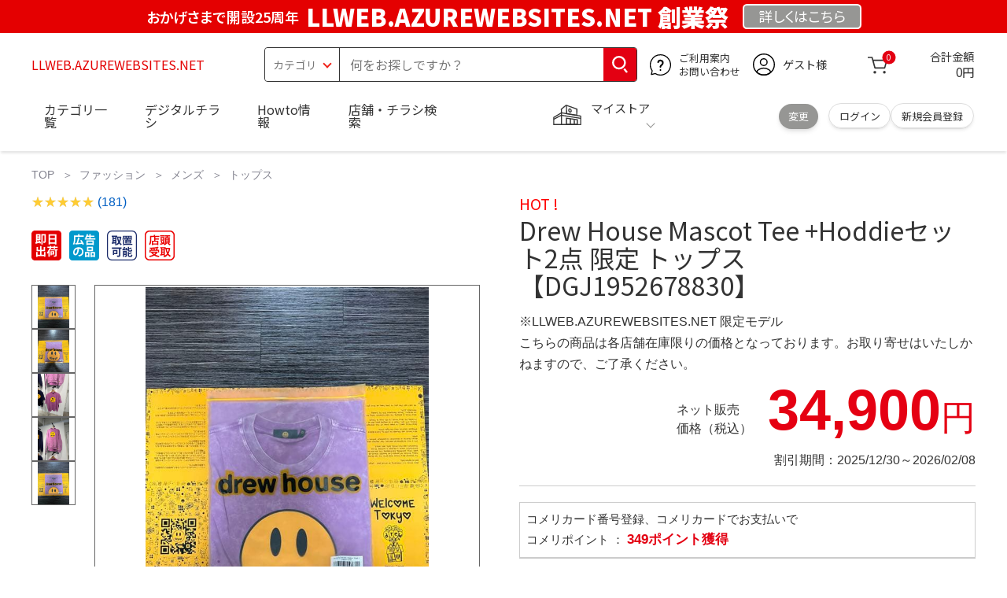

--- FILE ---
content_type: text/html; charset=utf-8
request_url: https://llweb.azurewebsites.net/?getid%2F3210jeawitems_htm
body_size: 33544
content:
<!DOCTYPE html>
<html data-browse-mode="P" lang="ja" xml="ja" xmlns:og="http://ogp.me/ns#" xmlns:fb="http://ogp.me/ns/fb#" xmlns:mixi="http://mixi-platform.com/ns#">
 <head> 
  <script async="" src="https://s.yimg.jp/images/listing/tool/cv/ytag.js"></script> 
  <script>
        window.yjDataLayer = window.yjDataLayer || [];
        function ytag() { yjDataLayer.push(arguments); }
        ytag({"type":"ycl_cookie", "config":{"ycl_use_non_cookie_storage":true}});
    </script> 
  <meta charset="UTF-8" /> 
  <title>Drew House Mascot Tee +Hoddieセット2点 限定 トップス 【DGJ1952678830】</title> 
  <link rel="canonical" href="https://llweb.azurewebsites.net/?getid%2F3210jeawitems_htm" /> 
  <meta name="description" content="Drew House Mascot Tee +Hoddieセット2点 限定 トップス 【DGJ1952678830】" /> 
  <meta name="keywords" content="Drew House Mascot Tee +Hoddieセット2点 限定 トップス 【DGJ1952678830】" /> 
  <meta name="wwwroot" content="LLWEB.AZUREWEBSITES.NET" /> 
  <meta name="rooturl" content="https://llweb.azurewebsites.net" /> 
  <meta name="shoproot" content="https://llweb.azurewebsites.net/shop" /> 
  <link rel="stylesheet" type="text/css" href="https://ajax.googleapis.com/ajax/libs/jqueryui/1.13.1/themes/ui-lightness/jquery-ui.min.css" /> 
  <link rel="stylesheet" type="text/css" href="https://maxcdn.bootstrapcdn.com/font-awesome/4.7.0/css/font-awesome.min.css" /> 
  <link rel="stylesheet" type="text/css" href="https://www.komeri.com/css/sys/block_order.css" /> 
  <link rel="stylesheet" href="https://www.komeri.com/css/usr/sb_block.css" media="screen and (max-width:767px)" /> 
  <link rel="stylesheet" href="https://www.komeri.com/css/usr/sb_block.css" media="screen and (min-width:768px)" /> 
  <script src="https://ajax.googleapis.com/ajax/libs/jquery/3.5.1/jquery.min.js"></script> 
  <script src="https://ajax.googleapis.com/ajax/libs/jqueryui/1.13.1/jquery-ui.min.js"></script> 
  <script src="https://www.komeri.com/lib/jquery.ui.touch-punch.min.js"></script> 
  <script src="https://www.komeri.com/lib/jquery.balloon.js"></script> 
  <script src="https://www.komeri.com/lib/goods/jquery.tile.min.js"></script> 
  <script src="https://www.komeri.com/lib/modernizr-custom.js"></script> 
  <script src="https://www.komeri.com/lib/lazysizes.min.js"></script> 
  <script src="https://www.komeri.com/js/sys/msg.js"></script> 
  <script src="https://www.komeri.com/js/usr/user.js"></script> 
  <script src="https://www.komeri.com/js/app/disp.js"></script> 
  <meta http-equiv="X-UA-Compatible" content="IE=edge" /> 
  <meta name="viewport" content="width=device-width" /> 
  <meta name="format-detection" content="telephone=no" /> 
  <link rel="preconnect" href="https://fonts.googleapis.com" /> 
  <link rel="preconnect" href="https://fonts.gstatic.com" crossorigin="" /> 
  <link href="https://fonts.googleapis.com/css2?family=Noto+Sans+JP:wght@400;700&amp;display=swap" rel="stylesheet" /> 
  <link rel="stylesheet" href="https://www.komeri.com/css/bita_css/base.css?v=2024082001" /> 
  <link rel="stylesheet" href="https://www.komeri.com/css/bita_css/jquery-ui.css" /> 
  <link rel="stylesheet" href="https://www.komeri.com/css/bita_css/sliderrange.css" /> 
  <link rel="stylesheet" href="https://www.komeri.com/css/bita_css/slick-theme.css" /> 
  <link rel="stylesheet" href="https://www.komeri.com/css/bita_css/slick.css" /> 
  <link rel="stylesheet" href="https://www.komeri.com/css/bita_css/sp_module.css?v=2024082001" media="screen and (max-width:767px),print" /> 
  <link rel="stylesheet" href="https://www.komeri.com/css/bita_css/template_b2.css?v=2024082001" /> 
  <link rel="stylesheet" href="https://www.komeri.com/css/sys/user.css?v=2024062702" /> 
  <link rel="stylesheet" href="https://www.komeri.com/css/usr/user.css" /> 
  <script src="https://www.komeri.com/js/slick.min.js" defer=""></script> 
  <script src="https://www.komeri.com/js/drawerCategory.js" defer=""></script> 
  <link rel="icon" href="https://www.komeri.com/include_html/common/favicon/favicon.ico" sizes="48x48" /> 
  <link rel="icon" href="https://www.komeri.com/include_html/common/favicon/favicon.svg" type="image/svg+xml" /> 
  <link rel="apple-touch-icon" href="https://www.komeri.com/include_html/common/favicon/apple-touch-icon.png" /> 
  <script src="https://www.komeri.com/js/usr/goods.js"></script> 
  <script src="https://www.komeri.com/js/sys/goods_ajax_cart.js"></script> 
  <script src="https://www.komeri.com/js/sys/zetaadd.js" defer=""></script> 
  <script src="https://www.komeri.com/js/sys/goods_ajax_bookmark.js"></script> 
  <script src="https://www.komeri.com/js/sys/goods_ajax_quickview.js"></script> 
  <meta property="og:title" content="Drew House Mascot Tee +Hoddieセット2点 限定 トップス 【DGJ1952678830】" /> 
  <meta property="og:description" content="Drew House Mascot Tee +Hoddieセット2点 限定 トップス 【DGJ1952678830】" /> 
  <meta property="og:site_name" content="LLWEB.AZUREWEBSITES.NET" /> 
  <meta property="og:url" content="https://llweb.azurewebsites.net/?getid%2F3210jeawitems_htm" /> 
  <meta property="og:image" content="https://static.mercdn.net/item/detail/orig/photos/m45942173907_1.jpg?1668700782" /> 
  <meta property="og:type" content="product" /> 
  <meta name="twitter:card" content="summary" /> 
  <script type="text/javascript">
        var dataLayer = dataLayer || [];
        dataLayer.push({
            'etm_criteo_loader_url': "https://static.criteo.net/js/ld/ld.js",
            'etm_criteo_account': 7967,
            'etm_var_criteo_script_goods_detail': true,
            'etm_var_criteo_type': "d",
            'etm_goods': "3128640600000"
        });
    </script> 
  <script type="text/javascript">
        window.criteo_q = window.criteo_q || [];
        var deviceType = /iPad/.test(navigator.userAgent) ? "t" : /Mobile|iP(hone|od)|Android|BlackBerry|IEMobile|Silk/.test(navigator.userAgent) ? "m" : "d";
        window.criteo_q.push(
            { event: "setAccount", account: 7967 },
            { event: "setSiteType", type: deviceType},
            { event: "viewItem", item: "3128640600000" }
        );
    </script> 
  <script type="text/javascript">
    digitalData = {
        user: {
            info: {
                login: "false",
                memberID: "",
                myStore: "",
                memberType: "非ログイン",
                cardType: ""
            }
        }
        ,
        ecommerce: {
            event: {
                eventName: "prodView"
            },
            items: '[{"itemCategory":"トップス","itemName":"Drew House Mascot Tee +Hoddieセット2点 限定 トップス 【DGJ1952678830】","JANcode":"3128640600000","itemCategory_lv1":"ファッション","itemCategory_lv2":"メンズ","itemCategory_lv3":"トップス"}]'
        }
    };
</script>
 </head>  
 <body class="page-goods"> 
  <div class="wrapper"> 
   <noscript>
    <iframe src="https://www.googletagmanager.com/ns.html?id=GTM-WW7TZTK" height="0" width="0" style="display:none;visibility:hidden"></iframe>
   </noscript> 
   <script type="text/javascript">(function e(){
        var e=document.createElement("script");
        e.type="text/javascript",
            e.async=true,
            e.src="https://komeri.search.zetacx.net/static/zd/zd_register_prd.js";
        var t=document.getElementsByTagName("script")[0];
        t.parentNode.insertBefore(e,t)})();
    </script> 
   <script type="text/javascript">
        const zrUserId="";
    </script> 
   <div class="header-band  webfont"> 
    <style>.header-band{background-color:#e40001;height:42px;padding:.3em .5em;overflow:hidden;box-sizing:border-box;display:flex;flex-wrap:nowrap;justify-content:center;align-items:center;font-size:30px;color:#fff;font-variation-settings:"wght" 400;font-feature-settings:"palt";}.header-band--lead{font-variation-settings:"wght" 900;font-feature-settings:"palt";color:#fff;display:flex;align-items:center;}.header-band--lead img{width:100%;height:auto;max-width:35px;margin:0 15px 0 0;}.header-band--lead img.svg-txt{width:100%;height:auto;max-width:100%;}.header-band--lead__jump{font-size:0.6em;font-variation-settings:"wght" 600;color:#fff;padding-right:0.5em;}.header-band--lead--fff{font-variation-settings:"wght" 900;font-feature-settings:"palt";color:#272989;background:#fff;padding:0.2em 0.5em;font-size:0.7em;border-radius:0.3em;margin-left:2em;}.header-band--lead--link{color:#fff;background:#969694;border-radius:0.3em;border:2px solid #fff;padding:0.25em 1em 0.35em;margin-left:1em;font-size:0.6em;font-variation-settings:"wght" 400;font-feature-settings:"palt";font-size:0.6em;}.header-band--lead__trr{-webkit-transform:rotate(15deg);transform:rotate(15deg);display:inline-block}.header-band--lead__small{font-size:14px;color:#fff;align-self:self-end;padding-bottom:2px}@media screen and (min-width:768px){.header-band--lead-sp{display:none;}}@media screen and (max-width:767px){.header-band--lead-sp{width:100%;max-width:320px;}.header-band{display:flex;place-content:center;font-family:"Noto Sans JP",Sans-Serif;padding:0 0.5em;}.header-band--lead img{width:100%;height:auto;max-height:40px;margin:0 2vw 0 0;}.header-band--lead__small{font-size:2vw;padding-bottom:0;align-self:center}.header-band--lead-pc{display:none;}.header-band--lead--link{font-size:13px;margin:0; text-align:center;}}</style> 
    <p class="header-band--lead header-band--lead-pc"><span class="header-band--lead__jump">おかげさまで開設25周年</span>LLWEB.AZUREWEBSITES.NET 創業祭</p> 
    <p class="header-band--lead header-band--lead-sp"><span class="header-band--lead__jump">LLWEB.AZUREWEBSITES.NET</span></p>
    <p></p> 
    <a href="https://llweb.azurewebsites.net/contents/event/884910350" class="header-band--lead--link"><span style="display:inline-block">詳しくは</span><span style="display:inline-block">こちら</span></a> 
   </div> 
   <header id="header" class="webfont"> 
    <div class="header-container webfont"> 
     <div class="header-logo"> 
      <a href="javascript:history.back();" class="header-app--btn"> <span></span> <span></span> </a> 
      <div class="hamburger" id="js-hamburger"> 
       <span class="hamburger__line hamburger__line--1"></span> 
       <span class="hamburger__line hamburger__line--2"></span> 
       <span class="hamburger__line hamburger__line--3"></span> 
      </div> 
      <div class="header-logo--img"> 
       <a href="https://llweb.azurewebsites.net" title="LLWEB.AZUREWEBSITES.NET" style="color: #e40001;"> LLWEB.AZUREWEBSITES.NET </a> 
      </div> 
     </div> 
     <div class="js-suggest header-search"> 
      <div class="suggest-wrapper"> 
       <form name="category" method="get" action="https://llweb.azurewebsites.net/shop/goods/search.php" id="search_form" class="header-search-form"> 
        <input type="hidden" name="search" value="x" /> 
        <div class="header-search-container"> 
         <span class="header-search--s-select"> <select name="category" id="header-select"> <option value="" selected="">カテゴリ</option> <option class="header-select--heading" value="21">工具</option> <option value="2101"> 電動工具</option> <option value="2102"> 電動機械</option> <option value="2103"> 先端パーツ</option> <option value="2104"> 作業工具</option> <option value="2105"> 大工道具</option> <option value="2109"> 左官道具</option> <option value="2110"> 工具収納</option> <option value="2111"> 保安</option> <option value="2112"> 荷役</option> <option value="2107"> 計測</option> <option value="2108"> 研磨・ケミカル</option> <option class="header-select--heading" value="22">金物・電材</option> <option value="2203"> 釘・ビス</option> <option value="2204"> ネジボルト</option> <option value="2205"> 建具金物</option> <option value="2206"> 針金・チェーン</option> <option value="2207"> 補強金具</option> <option value="2209"> キャスター</option> <option value="2221"> DIY素材</option> <option value="2222"> 安全</option> <option value="2223"> エアコンパーツ</option> <option value="2224"> 電線</option> <option value="2225"> 配線部材</option> <option value="2226"> 配線結束</option> <option value="2227"> 電設資材</option> <option value="2228"> 配線パーツ</option> <option value="2229"> 換気扇</option> <option class="header-select--heading" value="23">建材・木材・配管材</option> <option value="2306"> 配管材</option> <option value="2307"> 水栓</option> <option value="2308"> 雨ドイ</option> <option value="2309"> 安全・足場材</option> <option value="2310"> 屋根・外壁材</option> <option value="2311"> 構造鋼材</option> <option value="2322"> ドア窓・建具</option> <option value="2313"> フェンス・境界資材</option> <option value="2323"> 換気・煙突</option> <option value="2331"> 合板</option> <option value="2332"> 製材</option> <option value="2324"> 断熱・石膏</option> <option value="2325"> 内装建材</option> <option value="2326"> 建具・床材</option> <option value="2327"> 養生用品</option> <option value="2328"> ＤＩＹ木材</option> <option value="2304"> セメント・砂・砂利</option> <option value="2329"> ブロック</option> <option value="2305"> 外構資材</option> <option class="header-select--heading" value="46">塗料・補修剤</option> <option value="4601"> 塗料</option> <option value="4602"> 塗装具</option> <option value="4603"> テープ</option> <option value="4604"> 補修材</option> <option value="4605"> コーキング材</option> <option value="4606"> 接着剤</option> <option value="4607"> 荷造・包装</option> <option value="4608"> シート</option> <option value="4609"> 断熱・結露用品他</option> <option class="header-select--heading" value="24">エクステリア・住設機器</option> <option value="2406"> エクステリア</option> <option value="2401"> キッチン</option> <option value="2402"> バス・洗面</option> <option value="2403"> トイレ</option> <option value="2404"> ガス・石油給湯器</option> <option value="2405"> エネルギー・電気</option> <option value="2407"> 内装・建具</option> <option value="2408"> サッシ・外壁・屋根</option> <option value="2412"> 表札・ポスト</option> <option class="header-select--heading" value="27">農業資材・肥料・農薬</option> <option value="2717"> 水稲資材</option> <option value="2718"> 畑作果樹畜産資材</option> <option value="2711"> 農機具</option> <option value="2704"> 米保管・精米機</option> <option value="2712"> ハウス資材</option> <option value="2713"> 支柱（栽培）</option> <option value="2715"> 防鳥防獣資材</option> <option value="2719"> 収穫資材</option> <option value="2714"> 出荷資材</option> <option value="2720"> 昇降器具・運搬具</option> <option value="2723"> 農業用農薬</option> <option value="2724"> 家庭園芸農薬</option> <option value="2721"> 農業用土</option> <option value="2706"> 肥料</option> <option value="2722"> 飼料</option> <option class="header-select--heading" value="28">ガーデニング・植物</option> <option value="2813"> ガーデンファニチャー</option> <option value="2814"> 庭園資材</option> <option value="2815"> 屋外床材</option> <option value="2817"> ガーデン装飾</option> <option value="2816"> 鉢・プランター</option> <option value="2812"> 用土</option> <option value="2818"> 育成園芸用品</option> <option value="2807"> 土農具</option> <option value="2808"> 刈払機</option> <option value="2809"> 噴霧器</option> <option value="2819"> 園芸機器</option> <option value="2810"> 散水用品</option> <option value="2811"> 雪かき用品</option> <option value="2802"> 植物</option> <option value="2820"> 種</option> <option value="2821"> 造花</option> <option class="header-select--heading" value="35">衣料・靴・作業手袋</option> <option value="3501"> 作業衣料</option> <option value="3507"> 実用衣料</option> <option value="3508"> 防寒用品</option> <option value="3502"> 作業手袋</option> <option value="3509"> 雨合羽</option> <option value="3503"> 作業小物</option> <option value="3511"> 靴下</option> <option value="3504"> 長靴</option> <option value="3505"> ワークシューズ</option> <option value="3506"> 一般靴、小物</option> <option value="3512"> 傘</option> <option class="header-select--heading" value="26">インテリア・家具・収納</option> <option value="2601"> ホームデコ</option> <option value="2602"> カーペット・室内敷物</option> <option value="2616"> 屋内床材</option> <option value="2603"> カーテン・ブラインド</option> <option value="2604"> 座布団・クッション</option> <option value="2605"> ベッド・寝具</option> <option value="2617"> こたつ用品</option> <option value="2613"> 衣類収納用品</option> <option value="2618"> 多目的収納用品</option> <option value="2619"> 空間収納</option> <option value="2620"> リビング家具</option> <option value="2621"> 玄関家具</option> <option value="2626"> キッチン・ダイニング家具</option> <option value="2622"> 室内補助用品</option> <option value="2628"> 神棚・神具</option> <option value="2625"> スリッパ</option> <option value="2614"> スーツケース・バック</option> <option value="2624"> 掛・置時計</option> <option value="2623"> 腕時計</option> <option class="header-select--heading" value="33">家電・照明</option> <option value="3325"> エアコン・空調機器</option> <option value="3304"> 冷房用品</option> <option value="3323"> 暖房用品</option> <option value="3303"> その他暖房用品</option> <option value="3320"> 家事家電</option> <option value="3316"> 調理家電</option> <option value="3315"> コンロ・ガス器具用品</option> <option value="3318"> ＡＶ機器</option> <option value="3317"> 理美容・健康</option> <option value="3306"> 電線・延長コード</option> <option value="3308"> アンテナパーツ</option> <option value="3311"> 照明器具</option> <option value="3313"> 電球・蛍光灯</option> <option value="3314"> 乾電池</option> <option value="3322"> ネットワーク機器</option> <option value="3309"> 防犯・セキュリティ</option> <option value="3321"> 防災</option> <option value="3324"> カメラ</option> <option value="34">レジャー・自転車・カー用品</option> <option value="3401"> 洗車用品</option> <option value="3421"> ワックスケミカル</option> <option value="3403"> オイル・添加剤</option> <option value="3404"> バッテリー・電装・バルブ</option> <option value="3405"> 車内用品・車外用品</option> <option value="3406"> 車内小物</option> <option value="3422"> カーエレクトロ二クス</option> <option value="3408"> 保安・補修</option> <option value="3409"> タイヤ・タイヤ関連</option> <option value="3410"> バイク用品</option> <option value="3411"> キャンプ・アウトドア用品</option> <option value="3412"> 海水浴用品</option> <option value="3413"> スポーツ用品</option> <option value="3414"> 健康トレーニング</option> <option value="3415"> 釣具</option> <option value="3416"> 自転車</option> <option value="3418"> 自転車用品</option> <option value="3419"> 玩具</option> <option value="3420"> シーズン玩具</option> <option class="header-select--heading" value="29">ペット用品</option> <option value="2901"> 犬フード</option> <option value="2910"> 犬用品</option> <option value="2902"> 猫フード</option> <option value="2911"> 猫用品</option> <option value="2912"> 小動物</option> <option value="2913"> 鳥・昆虫</option> <option value="2914"> 魚・爬虫類フード</option> <option value="2915"> 魚・爬虫類用品</option> <option class="header-select--heading" value="30">家庭用品・日用品</option> <option value="3001"> 掃除用具</option> <option value="3002"> 掃除容器</option> <option value="3003"> 洗濯用品</option> <option value="3004"> バス用品</option> <option value="3005"> タオル</option> <option value="3006"> トイレ用品</option> <option value="3019"> 収納用品・収納保護用品</option> <option value="3010"> 住居洗剤</option> <option value="3011"> 洗濯洗剤</option> <option value="3012"> 台所用品</option> <option value="3014"> 芳香剤・消臭剤</option> <option value="3015"> 防虫剤・除湿剤</option> <option value="3016"> 殺虫剤</option> <option value="3013"> 紙</option> <option value="3017"> カイロ</option> <option value="3018"> ローソク・線香・仏具</option> <option value="3008"> サンダル</option> <option class="header-select--heading" value="31">キッチン用品</option> <option value="3101"> 調理器具</option> <option value="3102"> 調理用品</option> <option value="3103"> 箸・食器</option> <option value="3104"> 卓上・保存用品</option> <option value="3105"> 流し用品</option> <option value="3111"> ポット・行楽用品</option> <option value="3108"> ポリ袋・キッチンガード</option> <option value="3109"> 割箸・紙皿・紙コップ他消耗品</option> <option value="3110"> テーブルクロス</option> <option class="header-select--heading" value="32">ヘルス＆ビューティー</option> <option value="3201"> シャンプー・石鹸・入浴剤</option> <option value="3203"> オーラルケア用品</option> <option value="3204"> 化粧品・化粧小物</option> <option value="3214"> ヘルスケア</option> <option value="3207"> ベビー用品</option> <option value="3215"> 美粧用品</option> <option value="3208"> 手芸・和洋裁</option> <option value="3209"> シニアケア</option> <option value="3216"> 介護用品</option> <option value="3211"> 香水</option> <option value="3212"> 郵便関係</option> <option value="3217"> 老眼鏡・メガネ</option> <option class="header-select--heading" value="37">文具・事務用品</option> <option value="3701"> 事務用品</option> <option value="3702"> ＯＡ用品</option> <option value="3720"> パソコン用品</option> <option value="3703"> 事務機器・店舗用品</option> <option value="3704"> オフィス家具・収納</option> <option value="3705"> ファイル</option> <option value="3721"> ノート・伝票・封筒</option> <option value="3722"> 慶弔・賞状用品</option> <option value="3708"> 筆記・学童用品</option> <option value="3723"> ルーペ・拡大鏡</option> <option value="3717"> 喫煙具</option> <option value="3719"> ＤＩＹ書籍</option> <option class="header-select--heading" value="36">食品</option> <option value="3601"> 菓子</option> <option value="3602"> 飲料</option> <option value="3603"> 米</option> <option value="3604"> 加工食品</option> <option value="3606"> 食品ギフト・その他ギフト</option> <option value="3605"> 餅・正月用品</option> <option class="header-select--heading" value="45">産直</option> <option value="4506"> 野菜</option> <option value="4501"> くだもの</option> <option value="4502"> お米</option> <option value="4503"> 加工品</option> <option value="4504"> お菓子</option> </select> </span> 
         <span class="header-search--input"> <input type="text" value="" maxlength="100" placeholder="何をお探しですか？" list="example" class="s-suggest js-suggest-search" name="keyword" data-suggest-submit="on" autocomplete="off" /> </span> 
        </div> 
        <span class="header-search--input-btn"> <input type="image" src="https://www.komeri.com/img/head_icon_search.svg" alt="検索" /> </span> 
       </form> 
      </div> 
     </div> 
     <div class="header-contact"> 
      <a href="https://llweb.azurewebsites.net/shop/pg/1AvailableInfo/884910350"> <img src="https://www.komeri.com/img/head_icon_inquiry.svg" alt="ご利用案内とお問い合わせ" width="27" height="27" /> <p class="pc-only">ご利用案内 <br />お問い合わせ </p> </a> 
     </div> 
     <div class="header-usr"> 
      <span class="header-usr--icon"> <a href="https://llweb.azurewebsites.net/shop/customer/menu.php"> <img src="https://www.komeri.com/img/header_usr.svg" alt="アカウント" width="28" height="28" /> </a> </span> 
      <span class="header-usr--name js-user-name"> ゲスト様 </span> 
     </div> 
     <div class="header-cart"> 
      <div class="header-cart--icon"> 
       <a href="https://llweb.azurewebsites.net/shop/cart/cart.php" rel="nofollow"> <img src="https://www.komeri.com/img/head_icon_cart.svg" alt="カート" width="25" height="25" /> <span class="header-cart--bag js-cart-count">0</span> </a> 
      </div> 
      <div class="header-cart--count"> 
       <span class="header-cart--count-txt">合計金額</span> 
       <span class="header-cart--total-count price" id="js-price">0円</span> 
      </div> 
     </div> 
     <div class="header-store js-mystore-area"> 
      <span class="header-store--icon"> <img src="https://www.komeri.com/img/header_mystore.svg" alt="マイストア" width="36" height="26" /> </span> 
      <p class="header-store--dt"> <span class="header-store--dt__head">マイストア</span> <span class="header-store--dt-cont"> <span class="header-store--dt-name js-mystore-area--name"></span> <span class="header-store--dt-time js-mystore-area--time"></span> <span class="header-store--dt-btn__change"> <a class="js-mystore-area--change js-mystore-area--change" href="https://llweb.azurewebsites.net/shop/search884910350">変更</a> </span> </span> </p> 
      <p class="pc-only header-store--login"> <span> <a href="https://llweb.azurewebsites.net/shop/customer/m884910350"> ログイン </a> </span> <span> <a href="https://llweb.azurewebsites.net/shop/customer/entry884910350" rel="nofollow"> 新規会員登録 </a> </span> </p> 
     </div> 
     <nav class="header-nav"> 
      <ul class="header-nav--list"> 
       <li class="sp-only header-nav--head">ようこそ <span>ゲスト様</span> </li> 
       <li class="sp-only"> <a href="https://llweb.azurewebsites.net/?shopping/goods/88511190857">ログイン</a> </li> 
       <li class="drawerCategory pc-only"> <a href="https://llweb.azurewebsites.net/?shopping/goods/88511195614">カテゴリ一覧</a> </li> 
       <li class="sp-only"> <a href="https://llweb.azurewebsites.net/?shopping/goods/88511200371">カテゴリ一覧</a> </li> 
       <li> <a href="https://llweb.azurewebsites.net/?shopping/goods/88511205128">デジタルチラシ</a> </li> 
       <li> <a href="https://llweb.azurewebsites.net/?shopping/goods/88511209885">Howto情報</a> </li> 
       <li> <a href="https://llweb.azurewebsites.net/?shopping/goods/88511214642">店舗・チラシ検索</a> </li> 
       <li class="sp-only"> <a href="https://llweb.azurewebsites.net/?shopping/goods/88511219399">灯油宅配</a> </li> 
       <li class="sp-only"><a href="https://llweb.azurewebsites.net/?shopping/goods/88511224156">電動工具・機械レンタル</a></li> 
      </ul> 
      <div class="menu-category-list"> 
       <ul> 
        <li class="depth1"> 
         <div class="depth1-nm"> 
          <span class="lnk1 mgr05"> <a href="https://llweb.azurewebsites.net/?shopping/goods/88511228913">工具</a> </span> 
         </div> 
         <div class="depth1-lower" data-depth="2"> 
          <ul> 
           <li class="depth2"> 
            <div class="depth2-nm"> 
             <span class="lnk2 mgr05"> <a href="https://llweb.azurewebsites.net/?shopping/goods/88511233670">電動工具</a> </span> 
            </div> </li> 
           <li class="depth2"> 
            <div class="depth2-nm"> 
             <span class="lnk2 mgr05"> <a href="https://llweb.azurewebsites.net/?shopping/goods/88511238427">電動機械</a> </span> 
            </div> </li> 
           <li class="depth2"> 
            <div class="depth2-nm"> 
             <span class="lnk2 mgr05"> <a href="https://llweb.azurewebsites.net/?shopping/goods/88511243184">先端パーツ</a> </span> 
            </div> </li> 
           <li class="depth2"> 
            <div class="depth2-nm"> 
             <span class="lnk2 mgr05"> <a href="https://llweb.azurewebsites.net/?shopping/goods/88511247941">作業工具</a> </span> 
            </div> </li> 
           <li class="depth2"> 
            <div class="depth2-nm"> 
             <span class="lnk2 mgr05"> <a href="https://llweb.azurewebsites.net/?shopping/goods/88511252698">大工道具</a> </span> 
            </div> </li> 
           <li class="depth2"> 
            <div class="depth2-nm"> 
             <span class="lnk2 mgr05"> <a href="https://llweb.azurewebsites.net/?shopping/goods/88511257455">左官道具</a> </span> 
            </div> </li> 
           <li class="depth2"> 
            <div class="depth2-nm"> 
             <span class="lnk2 mgr05"> <a href="https://llweb.azurewebsites.net/?shopping/goods/88511262212">工具収納</a> </span> 
            </div> </li> 
           <li class="depth2"> 
            <div class="depth2-nm"> 
             <span class="lnk2 mgr05"> <a href="https://llweb.azurewebsites.net/?shopping/goods/88511266969">保安</a> </span> 
            </div> </li> 
           <li class="depth2"> 
            <div class="depth2-nm"> 
             <span class="lnk2 mgr05"> <a href="https://llweb.azurewebsites.net/?shopping/goods/88511271726">荷役</a> </span> 
            </div> </li> 
           <li class="depth2"> 
            <div class="depth2-nm"> 
             <span class="lnk2 mgr05"> <a href="https://llweb.azurewebsites.net/?shopping/goods/88511276483">計測</a> </span> 
            </div> </li> 
           <li class="depth2"> 
            <div class="depth2-nm"> 
             <span class="lnk2 mgr05"> <a href="https://llweb.azurewebsites.net/?shopping/goods/88511281240">研磨・ケミカル</a> </span> 
            </div> </li> 
          </ul> 
         </div> </li> 
        <li class="depth1"> 
         <div class="depth1-nm"> 
          <span class="lnk1 mgr05"> <a href="https://llweb.azurewebsites.net/?shopping/goods/88511285997">金物・電材</a> </span> 
         </div> 
         <div class="depth1-lower" data-depth="2"> 
          <ul> 
           <li class="depth2"> 
            <div class="depth2-nm"> 
             <span class="lnk2 mgr05"> <a href="https://llweb.azurewebsites.net/?shopping/goods/88511290754">釘・ビス</a> </span> 
            </div> </li> 
           <li class="depth2"> 
            <div class="depth2-nm"> 
             <span class="lnk2 mgr05"> <a href="https://llweb.azurewebsites.net/?shopping/goods/88511295511">ネジボルト</a> </span> 
            </div> </li> 
           <li class="depth2"> 
            <div class="depth2-nm"> 
             <span class="lnk2 mgr05"> <a href="https://llweb.azurewebsites.net/?shopping/goods/88511300268">建具金物</a> </span> 
            </div> </li> 
           <li class="depth2"> 
            <div class="depth2-nm"> 
             <span class="lnk2 mgr05"> <a href="https://llweb.azurewebsites.net/?shopping/goods/88511305025">針金・チェーン</a> </span> 
            </div> </li> 
           <li class="depth2"> 
            <div class="depth2-nm"> 
             <span class="lnk2 mgr05"> <a href="https://llweb.azurewebsites.net/?shopping/goods/88511309782">補強金具</a> </span> 
            </div> </li> 
           <li class="depth2"> 
            <div class="depth2-nm"> 
             <span class="lnk2 mgr05"> <a href="https://llweb.azurewebsites.net/?shopping/goods/88511314539">キャスター</a> </span> 
            </div> </li> 
           <li class="depth2"> 
            <div class="depth2-nm"> 
             <span class="lnk2 mgr05"> <a href="https://llweb.azurewebsites.net/?shopping/goods/88511319296">DIY素材</a> </span> 
            </div> </li> 
           <li class="depth2"> 
            <div class="depth2-nm"> 
             <span class="lnk2 mgr05"> <a href="https://llweb.azurewebsites.net/?shopping/goods/88511324053">安全</a> </span> 
            </div> </li> 
           <li class="depth2"> 
            <div class="depth2-nm"> 
             <span class="lnk2 mgr05"> <a href="https://llweb.azurewebsites.net/?shopping/goods/88511328810">エアコンパーツ</a> </span> 
            </div> </li> 
           <li class="depth2"> 
            <div class="depth2-nm"> 
             <span class="lnk2 mgr05"> <a href="https://llweb.azurewebsites.net/?shopping/goods/88511333567">電線</a> </span> 
            </div> </li> 
           <li class="depth2"> 
            <div class="depth2-nm"> 
             <span class="lnk2 mgr05"> <a href="https://llweb.azurewebsites.net/?shopping/goods/88511338324">配線部材</a> </span> 
            </div> </li> 
           <li class="depth2"> 
            <div class="depth2-nm"> 
             <span class="lnk2 mgr05"> <a href="https://llweb.azurewebsites.net/?shopping/goods/88511343081">配線結束</a> </span> 
            </div> </li> 
           <li class="depth2"> 
            <div class="depth2-nm"> 
             <span class="lnk2 mgr05"> <a href="https://llweb.azurewebsites.net/?shopping/goods/88511347838">電設資材</a> </span> 
            </div> </li> 
           <li class="depth2"> 
            <div class="depth2-nm"> 
             <span class="lnk2 mgr05"> <a href="https://llweb.azurewebsites.net/?shopping/goods/88511352595">配線パーツ</a> </span> 
            </div> </li> 
           <li class="depth2"> 
            <div class="depth2-nm"> 
             <span class="lnk2 mgr05"> <a href="https://llweb.azurewebsites.net/?shopping/goods/88511357352">換気扇</a> </span> 
            </div> </li> 
          </ul> 
         </div> </li> 
        <li class="depth1"> 
         <div class="depth1-nm"> 
          <span class="lnk1 mgr05"> <a href="https://llweb.azurewebsites.net/?shopping/goods/88511362109">建材・木材・配管材</a> </span> 
         </div> 
         <div class="depth1-lower" data-depth="2"> 
          <ul> 
           <li class="depth2"> 
            <div class="depth2-nm"> 
             <span class="lnk2 mgr05"> <a href="https://llweb.azurewebsites.net/?shopping/goods/88511366866">配管材</a> </span> 
            </div> </li> 
           <li class="depth2"> 
            <div class="depth2-nm"> 
             <span class="lnk2 mgr05"> <a href="https://llweb.azurewebsites.net/?shopping/goods/88511371623">水栓</a> </span> 
            </div> </li> 
           <li class="depth2"> 
            <div class="depth2-nm"> 
             <span class="lnk2 mgr05"> <a href="https://llweb.azurewebsites.net/?shopping/goods/88511376380">雨ドイ</a> </span> 
            </div> </li> 
           <li class="depth2"> 
            <div class="depth2-nm"> 
             <span class="lnk2 mgr05"> <a href="https://llweb.azurewebsites.net/?shopping/goods/88511381137">安全・足場材</a> </span> 
            </div> </li> 
           <li class="depth2"> 
            <div class="depth2-nm"> 
             <span class="lnk2 mgr05"> <a href="https://llweb.azurewebsites.net/?shopping/goods/88511385894">屋根・外壁材</a> </span> 
            </div> </li> 
           <li class="depth2"> 
            <div class="depth2-nm"> 
             <span class="lnk2 mgr05"> <a href="https://llweb.azurewebsites.net/?shopping/goods/88511390651">構造鋼材</a> </span> 
            </div> </li> 
           <li class="depth2"> 
            <div class="depth2-nm"> 
             <span class="lnk2 mgr05"> <a href="https://llweb.azurewebsites.net/?shopping/goods/88511395408">ドア窓・建具</a> </span> 
            </div> </li> 
           <li class="depth2"> 
            <div class="depth2-nm"> 
             <span class="lnk2 mgr05"> <a href="https://llweb.azurewebsites.net/?shopping/goods/88511400165">フェンス・境界資材</a> </span> 
            </div> </li> 
           <li class="depth2"> 
            <div class="depth2-nm"> 
             <span class="lnk2 mgr05"> <a href="https://llweb.azurewebsites.net/?shopping/goods/88511404922">換気・煙突</a> </span> 
            </div> </li> 
           <li class="depth2"> 
            <div class="depth2-nm"> 
             <span class="lnk2 mgr05"> <a href="https://llweb.azurewebsites.net/?shopping/goods/88511409679">合板</a> </span> 
            </div> </li> 
           <li class="depth2"> 
            <div class="depth2-nm"> 
             <span class="lnk2 mgr05"> <a href="https://llweb.azurewebsites.net/?shopping/goods/88511414436">製材</a> </span> 
            </div> </li> 
           <li class="depth2"> 
            <div class="depth2-nm"> 
             <span class="lnk2 mgr05"> <a href="https://llweb.azurewebsites.net/?shopping/goods/88511419193">断熱・石膏</a> </span> 
            </div> </li> 
           <li class="depth2"> 
            <div class="depth2-nm"> 
             <span class="lnk2 mgr05"> <a href="https://llweb.azurewebsites.net/?shopping/goods/88511423950">内装建材</a> </span> 
            </div> </li> 
           <li class="depth2"> 
            <div class="depth2-nm"> 
             <span class="lnk2 mgr05"> <a href="https://llweb.azurewebsites.net/?shopping/goods/88511428707">建具・床材</a> </span> 
            </div> </li> 
           <li class="depth2"> 
            <div class="depth2-nm"> 
             <span class="lnk2 mgr05"> <a href="https://llweb.azurewebsites.net/?shopping/goods/88511433464">養生用品</a> </span> 
            </div> </li> 
           <li class="depth2"> 
            <div class="depth2-nm"> 
             <span class="lnk2 mgr05"> <a href="https://llweb.azurewebsites.net/?shopping/goods/88511438221">ＤＩＹ木材</a> </span> 
            </div> </li> 
           <li class="depth2"> 
            <div class="depth2-nm"> 
             <span class="lnk2 mgr05"> <a href="https://llweb.azurewebsites.net/?shopping/goods/88511442978">セメント・砂・砂利</a> </span> 
            </div> </li> 
           <li class="depth2"> 
            <div class="depth2-nm"> 
             <span class="lnk2 mgr05"> <a href="https://llweb.azurewebsites.net/?shopping/goods/88511447735">ブロック</a> </span> 
            </div> </li> 
           <li class="depth2"> 
            <div class="depth2-nm"> 
             <span class="lnk2 mgr05"> <a href="https://llweb.azurewebsites.net/?shopping/goods/88511452492">外構資材</a> </span> 
            </div> </li> 
          </ul> 
         </div> </li> 
        <li class="depth1"> 
         <div class="depth1-nm"> 
          <span class="lnk1 mgr05"> <a href="https://llweb.azurewebsites.net/?shopping/goods/88511457249">塗料・補修剤</a> </span> 
         </div> 
         <div class="depth1-lower" data-depth="2"> 
          <ul> 
           <li class="depth2"> 
            <div class="depth2-nm"> 
             <span class="lnk2 mgr05"> <a href="https://llweb.azurewebsites.net/?shopping/goods/88511462006">塗料</a> </span> 
            </div> </li> 
           <li class="depth2"> 
            <div class="depth2-nm"> 
             <span class="lnk2 mgr05"> <a href="https://llweb.azurewebsites.net/?shopping/goods/88511466763">塗装具</a> </span> 
            </div> </li> 
           <li class="depth2"> 
            <div class="depth2-nm"> 
             <span class="lnk2 mgr05"> <a href="https://llweb.azurewebsites.net/?shopping/goods/88511471520">テープ</a> </span> 
            </div> </li> 
           <li class="depth2"> 
            <div class="depth2-nm"> 
             <span class="lnk2 mgr05"> <a href="https://llweb.azurewebsites.net/?shopping/goods/88511476277">補修材</a> </span> 
            </div> </li> 
           <li class="depth2"> 
            <div class="depth2-nm"> 
             <span class="lnk2 mgr05"> <a href="https://llweb.azurewebsites.net/?shopping/goods/88511481034">コーキング材</a> </span> 
            </div> </li> 
           <li class="depth2"> 
            <div class="depth2-nm"> 
             <span class="lnk2 mgr05"> <a href="https://llweb.azurewebsites.net/?shopping/goods/88511485791">接着剤</a> </span> 
            </div> </li> 
           <li class="depth2"> 
            <div class="depth2-nm"> 
             <span class="lnk2 mgr05"> <a href="https://llweb.azurewebsites.net/?shopping/goods/88511490548">荷造・包装</a> </span> 
            </div> </li> 
           <li class="depth2"> 
            <div class="depth2-nm"> 
             <span class="lnk2 mgr05"> <a href="https://llweb.azurewebsites.net/?shopping/goods/88511495305">シート</a> </span> 
            </div> </li> 
           <li class="depth2"> 
            <div class="depth2-nm"> 
             <span class="lnk2 mgr05"> <a href="https://llweb.azurewebsites.net/?shopping/goods/88521500062">断熱・結露用品他</a> </span> 
            </div> </li> 
          </ul> 
         </div> </li> 
        <li class="depth1"> 
         <div class="depth1-nm"> 
          <span class="lnk1 mgr05"> <a href="https://llweb.azurewebsites.net/?shopping/goods/88521504819">エクステリア・住設機器</a> </span> 
         </div> 
         <div class="depth1-lower" data-depth="2"> 
          <ul> 
           <li class="depth2"> 
            <div class="depth2-nm"> 
             <span class="lnk2 mgr05"> <a href="https://llweb.azurewebsites.net/?shopping/goods/88521509576">エクステリア</a> </span> 
            </div> </li> 
           <li class="depth2"> 
            <div class="depth2-nm"> 
             <span class="lnk2 mgr05"> <a href="https://llweb.azurewebsites.net/?shopping/goods/88521514333">キッチン</a> </span> 
            </div> </li> 
           <li class="depth2"> 
            <div class="depth2-nm"> 
             <span class="lnk2 mgr05"> <a href="https://llweb.azurewebsites.net/?shopping/goods/88521519090">バス・洗面</a> </span> 
            </div> </li> 
           <li class="depth2"> 
            <div class="depth2-nm"> 
             <span class="lnk2 mgr05"> <a href="https://llweb.azurewebsites.net/?shopping/goods/88521523847">トイレ</a> </span> 
            </div> </li> 
           <li class="depth2"> 
            <div class="depth2-nm"> 
             <span class="lnk2 mgr05"> <a href="https://llweb.azurewebsites.net/?shopping/goods/88521528604">ガス・石油給湯器</a> </span> 
            </div> </li> 
           <li class="depth2"> 
            <div class="depth2-nm"> 
             <span class="lnk2 mgr05"> <a href="https://llweb.azurewebsites.net/?shopping/goods/88521533361">エネルギー・電気</a> </span> 
            </div> </li> 
           <li class="depth2"> 
            <div class="depth2-nm"> 
             <span class="lnk2 mgr05"> <a href="https://llweb.azurewebsites.net/?shopping/goods/88521538118">サッシ・外壁・屋根</a> </span> 
            </div> </li> 
           <li class="depth2"> 
            <div class="depth2-nm"> 
             <span class="lnk2 mgr05"> <a href="https://llweb.azurewebsites.net/?shopping/goods/88521542875">表札・ポスト</a> </span> 
            </div> </li> 
           <li class="depth2"> 
            <div class="depth2-nm"> 
             <span class="lnk2 mgr05"> <a href="https://llweb.azurewebsites.net/?shopping/goods/88521547632">内装・建具</a> </span> 
            </div> </li> 
          </ul> 
         </div> </li> 
        <li class="depth1"> 
         <div class="depth1-nm"> 
          <span class="lnk1 mgr05"> <a href="https://llweb.azurewebsites.net/?shopping/goods/88521552389">農業資材・肥料・農薬</a> </span> 
         </div> 
         <div class="depth1-lower" data-depth="2"> 
          <ul> 
           <li class="depth2"> 
            <div class="depth2-nm"> 
             <span class="lnk2 mgr05"> <a href="https://llweb.azurewebsites.net/?shopping/goods/88521557146">水稲資材</a> </span> 
            </div> </li> 
           <li class="depth2"> 
            <div class="depth2-nm"> 
             <span class="lnk2 mgr05"> <a href="https://llweb.azurewebsites.net/?shopping/goods/88521561903">畑作果樹畜産資材</a> </span> 
            </div> </li> 
           <li class="depth2"> 
            <div class="depth2-nm"> 
             <span class="lnk2 mgr05"> <a href="https://llweb.azurewebsites.net/?shopping/goods/88521566660">農機具</a> </span> 
            </div> </li> 
           <li class="depth2"> 
            <div class="depth2-nm"> 
             <span class="lnk2 mgr05"> <a href="https://llweb.azurewebsites.net/?shopping/goods/88521571417">米保管・精米機</a> </span> 
            </div> </li> 
           <li class="depth2"> 
            <div class="depth2-nm"> 
             <span class="lnk2 mgr05"> <a href="https://llweb.azurewebsites.net/?shopping/goods/88521576174">ハウス資材</a> </span> 
            </div> </li> 
           <li class="depth2"> 
            <div class="depth2-nm"> 
             <span class="lnk2 mgr05"> <a href="https://llweb.azurewebsites.net/?shopping/goods/88521580931">支柱（栽培）</a> </span> 
            </div> </li> 
           <li class="depth2"> 
            <div class="depth2-nm"> 
             <span class="lnk2 mgr05"> <a href="https://llweb.azurewebsites.net/?shopping/goods/88521585688">防鳥防獣資材</a> </span> 
            </div> </li> 
           <li class="depth2"> 
            <div class="depth2-nm"> 
             <span class="lnk2 mgr05"> <a href="https://llweb.azurewebsites.net/?shopping/goods/88521590445">収穫資材</a> </span> 
            </div> </li> 
           <li class="depth2"> 
            <div class="depth2-nm"> 
             <span class="lnk2 mgr05"> <a href="https://llweb.azurewebsites.net/?shopping/goods/88521595202">出荷資材</a> </span> 
            </div> </li> 
           <li class="depth2"> 
            <div class="depth2-nm"> 
             <span class="lnk2 mgr05"> <a href="https://llweb.azurewebsites.net/?shopping/goods/88521599959">昇降器具・運搬具</a> </span> 
            </div> </li> 
           <li class="depth2"> 
            <div class="depth2-nm"> 
             <span class="lnk2 mgr05"> <a href="https://llweb.azurewebsites.net/?shopping/goods/88521604716">農業用農薬</a> </span> 
            </div> </li> 
           <li class="depth2"> 
            <div class="depth2-nm"> 
             <span class="lnk2 mgr05"> <a href="https://llweb.azurewebsites.net/?shopping/goods/88521609473">家庭園芸農薬</a> </span> 
            </div> </li> 
           <li class="depth2"> 
            <div class="depth2-nm"> 
             <span class="lnk2 mgr05"> <a href="https://llweb.azurewebsites.net/?shopping/goods/88521614230">農業用土</a> </span> 
            </div> </li> 
           <li class="depth2"> 
            <div class="depth2-nm"> 
             <span class="lnk2 mgr05"> <a href="https://llweb.azurewebsites.net/?shopping/goods/88521618987">肥料</a> </span> 
            </div> </li> 
           <li class="depth2"> 
            <div class="depth2-nm"> 
             <span class="lnk2 mgr05"> <a href="https://llweb.azurewebsites.net/?shopping/goods/88521623744">飼料</a> </span> 
            </div> </li> 
          </ul> 
         </div> </li> 
        <li class="depth1"> 
         <div class="depth1-nm"> 
          <span class="lnk1 mgr05"> <a href="https://llweb.azurewebsites.net/?shopping/goods/88521628501">ガーデニング・植物</a> </span> 
         </div> 
         <div class="depth1-lower" data-depth="2"> 
          <ul> 
           <li class="depth2"> 
            <div class="depth2-nm"> 
             <span class="lnk2 mgr05"> <a href="https://llweb.azurewebsites.net/?shopping/goods/88521633258">ガーデンファニチャー</a> </span> 
            </div> </li> 
           <li class="depth2"> 
            <div class="depth2-nm"> 
             <span class="lnk2 mgr05"> <a href="https://llweb.azurewebsites.net/?shopping/goods/88521638015">庭園資材</a> </span> 
            </div> </li> 
           <li class="depth2"> 
            <div class="depth2-nm"> 
             <span class="lnk2 mgr05"> <a href="https://llweb.azurewebsites.net/?shopping/goods/88521642772">屋外床材</a> </span> 
            </div> </li> 
           <li class="depth2"> 
            <div class="depth2-nm"> 
             <span class="lnk2 mgr05"> <a href="https://llweb.azurewebsites.net/?shopping/goods/88521647529">ガーデン装飾</a> </span> 
            </div> </li> 
           <li class="depth2"> 
            <div class="depth2-nm"> 
             <span class="lnk2 mgr05"> <a href="https://llweb.azurewebsites.net/?shopping/goods/88521652286">鉢・プランター</a> </span> 
            </div> </li> 
           <li class="depth2"> 
            <div class="depth2-nm"> 
             <span class="lnk2 mgr05"> <a href="https://llweb.azurewebsites.net/?shopping/goods/88521657043">用土</a> </span> 
            </div> </li> 
           <li class="depth2"> 
            <div class="depth2-nm"> 
             <span class="lnk2 mgr05"> <a href="https://llweb.azurewebsites.net/?shopping/goods/88521661800">育成園芸用品</a> </span> 
            </div> </li> 
           <li class="depth2"> 
            <div class="depth2-nm"> 
             <span class="lnk2 mgr05"> <a href="https://llweb.azurewebsites.net/?shopping/goods/88521666557">土農具</a> </span> 
            </div> </li> 
           <li class="depth2"> 
            <div class="depth2-nm"> 
             <span class="lnk2 mgr05"> <a href="https://llweb.azurewebsites.net/?shopping/goods/88521671314">刈払機</a> </span> 
            </div> </li> 
           <li class="depth2"> 
            <div class="depth2-nm"> 
             <span class="lnk2 mgr05"> <a href="https://llweb.azurewebsites.net/?shopping/goods/88521676071">噴霧器</a> </span> 
            </div> </li> 
           <li class="depth2"> 
            <div class="depth2-nm"> 
             <span class="lnk2 mgr05"> <a href="https://llweb.azurewebsites.net/?shopping/goods/88521680828">園芸機器</a> </span> 
            </div> </li> 
           <li class="depth2"> 
            <div class="depth2-nm"> 
             <span class="lnk2 mgr05"> <a href="https://llweb.azurewebsites.net/?shopping/goods/88521685585">散水用品</a> </span> 
            </div> </li> 
           <li class="depth2"> 
            <div class="depth2-nm"> 
             <span class="lnk2 mgr05"> <a href="https://llweb.azurewebsites.net/?shopping/goods/88521690342">雪かき用品</a> </span> 
            </div> </li> 
           <li class="depth2"> 
            <div class="depth2-nm"> 
             <span class="lnk2 mgr05"> <a href="https://llweb.azurewebsites.net/?shopping/goods/88521695099">植物</a> </span> 
            </div> </li> 
           <li class="depth2"> 
            <div class="depth2-nm"> 
             <span class="lnk2 mgr05"> <a href="https://llweb.azurewebsites.net/?shopping/goods/88521699856">種</a> </span> 
            </div> </li> 
           <li class="depth2"> 
            <div class="depth2-nm"> 
             <span class="lnk2 mgr05"> <a href="https://llweb.azurewebsites.net/?shopping/goods/88521704613">造花</a> </span> 
            </div> </li> 
          </ul> 
         </div> </li> 
        <li class="depth1"> 
         <div class="depth1-nm"> 
          <span class="lnk1 mgr05"> <a href="https://llweb.azurewebsites.net/?shopping/goods/88521709370">衣料・靴・作業手袋</a> </span> 
         </div> 
         <div class="depth1-lower" data-depth="2"> 
          <ul> 
           <li class="depth2"> 
            <div class="depth2-nm"> 
             <span class="lnk2 mgr05"> <a href="https://llweb.azurewebsites.net/?shopping/goods/88521714127">作業衣料</a> </span> 
            </div> </li> 
           <li class="depth2"> 
            <div class="depth2-nm"> 
             <span class="lnk2 mgr05"> <a href="https://llweb.azurewebsites.net/?shopping/goods/88521718884">実用衣料</a> </span> 
            </div> </li> 
           <li class="depth2"> 
            <div class="depth2-nm"> 
             <span class="lnk2 mgr05"> <a href="https://llweb.azurewebsites.net/?shopping/goods/88521723641">防寒用品</a> </span> 
            </div> </li> 
           <li class="depth2"> 
            <div class="depth2-nm"> 
             <span class="lnk2 mgr05"> <a href="https://llweb.azurewebsites.net/?shopping/goods/88521728398">作業手袋</a> </span> 
            </div> </li> 
           <li class="depth2"> 
            <div class="depth2-nm"> 
             <span class="lnk2 mgr05"> <a href="https://llweb.azurewebsites.net/?shopping/goods/88521733155">雨合羽</a> </span> 
            </div> </li> 
           <li class="depth2"> 
            <div class="depth2-nm"> 
             <span class="lnk2 mgr05"> <a href="https://llweb.azurewebsites.net/?shopping/goods/88521737912">作業小物</a> </span> 
            </div> </li> 
           <li class="depth2"> 
            <div class="depth2-nm"> 
             <span class="lnk2 mgr05"> <a href="https://llweb.azurewebsites.net/?shopping/goods/88521742669">靴下</a> </span> 
            </div> </li> 
           <li class="depth2"> 
            <div class="depth2-nm"> 
             <span class="lnk2 mgr05"> <a href="https://llweb.azurewebsites.net/?shopping/goods/88521747426">長靴</a> </span> 
            </div> </li> 
           <li class="depth2"> 
            <div class="depth2-nm"> 
             <span class="lnk2 mgr05"> <a href="https://llweb.azurewebsites.net/?shopping/goods/88521752183">ワークシューズ</a> </span> 
            </div> </li> 
           <li class="depth2"> 
            <div class="depth2-nm"> 
             <span class="lnk2 mgr05"> <a href="https://llweb.azurewebsites.net/?shopping/goods/88521756940">一般靴、小物</a> </span> 
            </div> </li> 
           <li class="depth2"> 
            <div class="depth2-nm"> 
             <span class="lnk2 mgr05"> <a href="https://llweb.azurewebsites.net/?shopping/goods/88521761697">傘</a> </span> 
            </div> </li> 
          </ul> 
         </div> </li> 
        <li class="depth1"> 
         <div class="depth1-nm"> 
          <span class="lnk1 mgr05"> <a href="https://llweb.azurewebsites.net/?shopping/goods/88521766454">インテリア・家具・収納</a> </span> 
         </div> 
         <div class="depth1-lower open" data-depth="2"> 
          <ul> 
           <li class="depth2"> 
            <div class="depth2-nm"> 
             <span class="lnk2 mgr05"> <a href="https://llweb.azurewebsites.net/?shopping/goods/88521771211">ホームデコ</a> </span> 
            </div> </li> 
           <li class="depth2"> 
            <div class="depth2-nm"> 
             <span class="lnk2 mgr05"> <a href="https://llweb.azurewebsites.net/?shopping/goods/88521775968">カーペット・室内敷物</a> </span> 
            </div> </li> 
           <li class="depth2"> 
            <div class="depth2-nm"> 
             <span class="lnk2 mgr05"> <a href="https://llweb.azurewebsites.net/?shopping/goods/88521780725">屋内床材</a> </span> 
            </div> </li> 
           <li class="depth2"> 
            <div class="depth2-nm"> 
             <span class="lnk2 mgr05"> <a href="https://llweb.azurewebsites.net/?shopping/goods/88521785482">カーテン・ブラインド</a> </span> 
            </div> </li> 
           <li class="depth2"> 
            <div class="depth2-nm"> 
             <span class="lnk2 mgr05"> <a href="https://llweb.azurewebsites.net/?shopping/goods/88521790239">座布団・クッション</a> </span> 
            </div> </li> 
           <li class="depth2"> 
            <div class="depth2-nm"> 
             <span class="lnk2 mgr05"> <a href="https://llweb.azurewebsites.net/?shopping/goods/88521794996">ベッド・寝具</a> </span> 
            </div> </li> 
           <li class="depth2"> 
            <div class="depth2-nm"> 
             <span class="lnk2 mgr05"> <a href="https://llweb.azurewebsites.net/?shopping/goods/88521799753">こたつ用品</a> </span> 
            </div> </li> 
           <li class="depth2"> 
            <div class="depth2-nm"> 
             <span class="lnk2 mgr05"> <a href="https://llweb.azurewebsites.net/?shopping/goods/88521804510">衣類収納用品</a> </span> 
            </div> </li> 
           <li class="depth2"> 
            <div class="depth2-nm"> 
             <span class="lnk2 mgr05"> <a href="https://llweb.azurewebsites.net/?shopping/goods/88521809267">多目的収納用品</a> </span> 
            </div> </li> 
           <li class="depth2"> 
            <div class="depth2-nm"> 
             <span class="lnk2 mgr05"> <a href="https://llweb.azurewebsites.net/?shopping/goods/88521814024">空間収納</a> </span> 
            </div> </li> 
          </ul> 
         </div> </li> 
        <li class="depth1"> 
         <div class="depth1-nm"> 
          <span class="lnk1 mgr05"> <a href="https://llweb.azurewebsites.net/?shopping/goods/88521818781">家電・照明</a> </span> 
         </div> 
         <div class="depth1-lower" data-depth="2"> 
          <ul> 
           <li class="depth2"> 
            <div class="depth2-nm"> 
             <span class="lnk2 mgr05"> <a href="https://llweb.azurewebsites.net/?shopping/goods/88521823538">エアコン・空調機器</a> </span> 
            </div> </li> 
           <li class="depth2"> 
            <div class="depth2-nm"> 
             <span class="lnk2 mgr05"> <a href="https://llweb.azurewebsites.net/?shopping/goods/88521828295">冷房用品</a> </span> 
            </div> </li> 
           <li class="depth2"> 
            <div class="depth2-nm"> 
             <span class="lnk2 mgr05"> <a href="https://llweb.azurewebsites.net/?shopping/goods/88521833052">暖房用品</a> </span> 
            </div> </li> 
           <li class="depth2"> 
            <div class="depth2-nm"> 
             <span class="lnk2 mgr05"> <a href="https://llweb.azurewebsites.net/?shopping/goods/88521837809">その他暖房用品</a> </span> 
            </div> </li> 
           <li class="depth2"> 
            <div class="depth2-nm"> 
             <span class="lnk2 mgr05"> <a href="https://llweb.azurewebsites.net/?shopping/goods/88521842566">家事家電</a> </span> 
            </div> </li> 
           <li class="depth2"> 
            <div class="depth2-nm"> 
             <span class="lnk2 mgr05"> <a href="https://llweb.azurewebsites.net/?shopping/goods/88521847323">調理家電</a> </span> 
            </div> </li> 
           <li class="depth2"> 
            <div class="depth2-nm"> 
             <span class="lnk2 mgr05"> <a href="https://llweb.azurewebsites.net/?shopping/goods/88521852080">コンロ・ガス器具用品</a> </span> 
            </div> </li> 
           <li class="depth2"> 
            <div class="depth2-nm"> 
             <span class="lnk2 mgr05"> <a href="https://llweb.azurewebsites.net/?shopping/goods/88521856837">ＡＶ機器</a> </span> 
            </div> </li> 
           <li class="depth2"> 
            <div class="depth2-nm"> 
             <span class="lnk2 mgr05"> <a href="https://llweb.azurewebsites.net/?shopping/goods/88521861594">理美容・健康</a> </span> 
            </div> </li> 
           <li class="depth2"> 
            <div class="depth2-nm"> 
             <span class="lnk2 mgr05"> <a href="https://llweb.azurewebsites.net/?shopping/goods/88521866351">電線・延長コード</a> </span> 
            </div> </li> 
           <li class="depth2"> 
            <div class="depth2-nm"> 
             <span class="lnk2 mgr05"> <a href="https://llweb.azurewebsites.net/?shopping/goods/88521871108">アンテナパーツ</a> </span> 
            </div> </li> 
          </ul> 
         </div> </li> 
        <li class="depth1"> 
         <div class="depth1-nm"> 
          <span class="lnk1 mgr05"> <a href="https://llweb.azurewebsites.net/?shopping/goods/88521875865">レジャー・自転車・カー用品</a> </span> 
         </div> 
         <div class="depth1-lower" data-depth="2"> 
          <ul> 
           <li class="depth2"> 
            <div class="depth2-nm"> 
             <span class="lnk2 mgr05"> <a href="https://llweb.azurewebsites.net/?shopping/goods/88521880622">洗車用品</a> </span> 
            </div> </li> 
           <li class="depth2"> 
            <div class="depth2-nm"> 
             <span class="lnk2 mgr05"> <a href="https://llweb.azurewebsites.net/?shopping/goods/88521885379">ワックスケミカル</a> </span> 
            </div> </li> 
           <li class="depth2"> 
            <div class="depth2-nm"> 
             <span class="lnk2 mgr05"> <a href="https://llweb.azurewebsites.net/?shopping/goods/88521890136">オイル・添加剤</a> </span> 
            </div> </li> 
           <li class="depth2"> 
            <div class="depth2-nm"> 
             <span class="lnk2 mgr05"> <a href="https://llweb.azurewebsites.net/?shopping/goods/88521894893">バッテリー・電装・バルブ</a> </span> 
            </div> </li> 
           <li class="depth2"> 
            <div class="depth2-nm"> 
             <span class="lnk2 mgr05"> <a href="https://llweb.azurewebsites.net/?shopping/goods/88521899650">車内用品・車外用品</a> </span> 
            </div> </li> 
           <li class="depth2"> 
            <div class="depth2-nm"> 
             <span class="lnk2 mgr05"> <a href="https://llweb.azurewebsites.net/?shopping/goods/88521904407">車内小物</a> </span> 
            </div> </li> 
           <li class="depth2"> 
            <div class="depth2-nm"> 
             <span class="lnk2 mgr05"> <a href="https://llweb.azurewebsites.net/?shopping/goods/88521909164">カーエレクトロ二クス</a> </span> 
            </div> </li> 
           <li class="depth2"> 
            <div class="depth2-nm"> 
             <span class="lnk2 mgr05"> <a href="https://llweb.azurewebsites.net/?shopping/goods/88521913921">保安・補修</a> </span> 
            </div> </li> 
           <li class="depth2"> 
            <div class="depth2-nm"> 
             <span class="lnk2 mgr05"> <a href="https://llweb.azurewebsites.net/?shopping/goods/88521918678">タイヤ・タイヤ関連</a> </span> 
            </div> </li> 
           <li class="depth2"> 
            <div class="depth2-nm"> 
             <span class="lnk2 mgr05"> <a href="https://llweb.azurewebsites.net/?shopping/goods/88521923435">バイク用品</a> </span> 
            </div> </li> 
           <li class="depth2"> 
            <div class="depth2-nm"> 
             <span class="lnk2 mgr05"> <a href="https://llweb.azurewebsites.net/?shopping/goods/88521928192">キャンプ・アウトドア用品</a> </span> 
            </div> </li> 
           <li class="depth2"> 
            <div class="depth2-nm"> 
             <span class="lnk2 mgr05"> <a href="https://llweb.azurewebsites.net/?shopping/goods/88521932949">海水浴用品</a> </span> 
            </div> </li> 
           <li class="depth2"> 
            <div class="depth2-nm"> 
             <span class="lnk2 mgr05"> <a href="https://llweb.azurewebsites.net/?shopping/goods/88521937706">スポーツ用品</a> </span> 
            </div> </li> 
           <li class="depth2"> 
            <div class="depth2-nm"> 
             <span class="lnk2 mgr05"> <a href="https://llweb.azurewebsites.net/?shopping/goods/88521942463">健康トレーニング</a> </span> 
            </div> </li> 
           <li class="depth2"> 
            <div class="depth2-nm"> 
             <span class="lnk2 mgr05"> <a href="https://llweb.azurewebsites.net/?shopping/goods/88521947220">釣具</a> </span> 
            </div> </li> 
           <li class="depth2"> 
            <div class="depth2-nm"> 
             <span class="lnk2 mgr05"> <a href="https://llweb.azurewebsites.net/?shopping/goods/88521951977">自転車</a> </span> 
            </div> </li> 
           <li class="depth2"> 
            <div class="depth2-nm"> 
             <span class="lnk2 mgr05"> <a href="https://llweb.azurewebsites.net/?shopping/goods/88521956734">自転車用品</a> </span> 
            </div> </li> 
           <li class="depth2"> 
            <div class="depth2-nm"> 
             <span class="lnk2 mgr05"> <a href="https://llweb.azurewebsites.net/?shopping/goods/88521961491">玩具</a> </span> 
            </div> </li> 
           <li class="depth2"> 
            <div class="depth2-nm"> 
             <span class="lnk2 mgr05"> <a href="https://llweb.azurewebsites.net/?shopping/goods/88521966248">シーズン玩具</a> </span> 
            </div> </li> 
          </ul> 
         </div> </li> 
        <li class="depth1"> 
         <div class="depth1-nm"> 
          <span class="lnk1 mgr05"> <a href="https://llweb.azurewebsites.net/?shopping/goods/88521971005">ペット用品</a> </span> 
         </div> 
         <div class="depth1-lower" data-depth="2"> 
          <ul> 
           <li class="depth2"> 
            <div class="depth2-nm"> 
             <span class="lnk2 mgr05"> <a href="https://llweb.azurewebsites.net/?shopping/goods/88521975762">犬フード</a> </span> 
            </div> </li> 
           <li class="depth2"> 
            <div class="depth2-nm"> 
             <span class="lnk2 mgr05"> <a href="https://llweb.azurewebsites.net/?shopping/goods/88521980519">犬用品</a> </span> 
            </div> </li> 
           <li class="depth2"> 
            <div class="depth2-nm"> 
             <span class="lnk2 mgr05"> <a href="https://llweb.azurewebsites.net/?shopping/goods/88521985276">猫フード</a> </span> 
            </div> </li> 
           <li class="depth2"> 
            <div class="depth2-nm"> 
             <span class="lnk2 mgr05"> <a href="https://llweb.azurewebsites.net/?shopping/goods/88521990033">猫用品</a> </span> 
            </div> </li> 
           <li class="depth2"> 
            <div class="depth2-nm"> 
             <span class="lnk2 mgr05"> <a href="https://llweb.azurewebsites.net/?shopping/goods/88521994790">小動物</a> </span> 
            </div> </li> 
           <li class="depth2"> 
            <div class="depth2-nm"> 
             <span class="lnk2 mgr05"> <a href="https://llweb.azurewebsites.net/?shopping/goods/88521999547">鳥・昆虫</a> </span> 
            </div> </li> 
           <li class="depth2"> 
            <div class="depth2-nm"> 
             <span class="lnk2 mgr05"> <a href="https://llweb.azurewebsites.net/?shopping/goods/88532004304">魚・爬虫類フード</a> </span> 
            </div> </li> 
           <li class="depth2"> 
            <div class="depth2-nm"> 
             <span class="lnk2 mgr05"> <a href="https://llweb.azurewebsites.net/?shopping/goods/88532009061">魚・爬虫類用品</a> </span> 
            </div> </li> 
          </ul> 
         </div> </li> 
        <li class="depth1"> 
         <div class="depth1-nm"> 
          <span class="lnk1 mgr05"> <a href="https://llweb.azurewebsites.net/?shopping/goods/88532013818">家庭用品・日用品</a> </span> 
         </div> 
         <div class="depth1-lower" data-depth="2"> 
          <ul> 
           <li class="depth2"> 
            <div class="depth2-nm"> 
             <span class="lnk2 mgr05"> <a href="https://llweb.azurewebsites.net/?shopping/goods/88532018575">掃除用具</a> </span> 
            </div> </li> 
           <li class="depth2"> 
            <div class="depth2-nm"> 
             <span class="lnk2 mgr05"> <a href="https://llweb.azurewebsites.net/?shopping/goods/88532023332">掃除容器</a> </span> 
            </div> </li> 
           <li class="depth2"> 
            <div class="depth2-nm"> 
             <span class="lnk2 mgr05"> <a href="https://llweb.azurewebsites.net/?shopping/goods/88532028089">洗濯用品</a> </span> 
            </div> </li> 
           <li class="depth2"> 
            <div class="depth2-nm"> 
             <span class="lnk2 mgr05"> <a href="https://llweb.azurewebsites.net/?shopping/goods/88532032846">バス用品</a> </span> 
            </div> </li> 
           <li class="depth2"> 
            <div class="depth2-nm"> 
             <span class="lnk2 mgr05"> <a href="https://llweb.azurewebsites.net/?shopping/goods/88532037603">タオル</a> </span> 
            </div> </li> 
           <li class="depth2"> 
            <div class="depth2-nm"> 
             <span class="lnk2 mgr05"> <a href="https://llweb.azurewebsites.net/?shopping/goods/88532042360">トイレ用品</a> </span> 
            </div> </li> 
           <li class="depth2"> 
            <div class="depth2-nm"> 
             <span class="lnk2 mgr05"> <a href="https://llweb.azurewebsites.net/?shopping/goods/88532047117">収納用品・収納保護用品</a> </span> 
            </div> </li> 
           <li class="depth2"> 
            <div class="depth2-nm"> 
             <span class="lnk2 mgr05"> <a href="https://llweb.azurewebsites.net/?shopping/goods/88532051874">住居洗剤</a> </span> 
            </div> </li> 
           <li class="depth2"> 
            <div class="depth2-nm"> 
             <span class="lnk2 mgr05"> <a href="https://llweb.azurewebsites.net/?shopping/goods/88532056631">洗濯洗剤</a> </span> 
            </div> </li> 
           <li class="depth2"> 
            <div class="depth2-nm"> 
             <span class="lnk2 mgr05"> <a href="https://llweb.azurewebsites.net/?shopping/goods/88532061388">台所用品</a> </span> 
            </div> </li> 
           <li class="depth2"> 
            <div class="depth2-nm"> 
             <span class="lnk2 mgr05"> <a href="https://llweb.azurewebsites.net/?shopping/goods/88532066145">芳香剤・消臭剤</a> </span> 
            </div> </li> 
           <li class="depth2"> 
            <div class="depth2-nm"> 
             <span class="lnk2 mgr05"> <a href="https://llweb.azurewebsites.net/?shopping/goods/88532070902">防虫剤・除湿剤</a> </span> 
            </div> </li> 
           <li class="depth2"> 
            <div class="depth2-nm"> 
             <span class="lnk2 mgr05"> <a href="https://llweb.azurewebsites.net/?shopping/goods/88532075659">殺虫剤</a> </span> 
            </div> </li> 
           <li class="depth2"> 
            <div class="depth2-nm"> 
             <span class="lnk2 mgr05"> <a href="https://llweb.azurewebsites.net/?shopping/goods/88532080416">紙</a> </span> 
            </div> </li> 
           <li class="depth2"> 
            <div class="depth2-nm"> 
             <span class="lnk2 mgr05"> <a href="https://llweb.azurewebsites.net/?shopping/goods/88532085173">カイロ</a> </span> 
            </div> </li> 
           <li class="depth2"> 
            <div class="depth2-nm"> 
             <span class="lnk2 mgr05"> <a href="https://llweb.azurewebsites.net/?shopping/goods/88532089930">ローソク・線香・仏具</a> </span> 
            </div> </li> 
           <li class="depth2"> 
            <div class="depth2-nm"> 
             <span class="lnk2 mgr05"> <a href="https://llweb.azurewebsites.net/?shopping/goods/88532094687">サンダル</a> </span> 
            </div> </li> 
          </ul> 
         </div> </li> 
        <li class="depth1"> 
         <div class="depth1-nm"> 
          <span class="lnk1 mgr05"> <a href="https://llweb.azurewebsites.net/?shopping/goods/88532099444">キッチン用品</a> </span> 
         </div> 
         <div class="depth1-lower" data-depth="2"> 
          <ul> 
           <li class="depth2"> 
            <div class="depth2-nm"> 
             <span class="lnk2 mgr05"> <a href="https://llweb.azurewebsites.net/?shopping/goods/88532104201">調理器具</a> </span> 
            </div> </li> 
           <li class="depth2"> 
            <div class="depth2-nm"> 
             <span class="lnk2 mgr05"> <a href="https://llweb.azurewebsites.net/?shopping/goods/88532108958">調理用品</a> </span> 
            </div> </li> 
           <li class="depth2"> 
            <div class="depth2-nm"> 
             <span class="lnk2 mgr05"> <a href="https://llweb.azurewebsites.net/?shopping/goods/88532113715">箸・食器</a> </span> 
            </div> </li> 
           <li class="depth2"> 
            <div class="depth2-nm"> 
             <span class="lnk2 mgr05"> <a href="https://llweb.azurewebsites.net/?shopping/goods/88532118472">卓上・保存用品</a> </span> 
            </div> </li> 
           <li class="depth2"> 
            <div class="depth2-nm"> 
             <span class="lnk2 mgr05"> <a href="https://llweb.azurewebsites.net/?shopping/goods/88532123229">流し用品</a> </span> 
            </div> </li> 
           <li class="depth2"> 
            <div class="depth2-nm"> 
             <span class="lnk2 mgr05"> <a href="https://llweb.azurewebsites.net/?shopping/goods/88532127986">ポット・行楽用品</a> </span> 
            </div> </li> 
           <li class="depth2"> 
            <div class="depth2-nm"> 
             <span class="lnk2 mgr05"> <a href="https://llweb.azurewebsites.net/?shopping/goods/88532132743">ポリ袋・キッチンガード</a> </span> 
            </div> </li> 
           <li class="depth2"> 
            <div class="depth2-nm"> 
             <span class="lnk2 mgr05"> <a href="https://llweb.azurewebsites.net/?shopping/goods/88532137500">割箸・紙皿・紙コップ他消耗品</a> </span> 
            </div> </li> 
           <li class="depth2"> 
            <div class="depth2-nm"> 
             <span class="lnk2 mgr05"> <a href="https://llweb.azurewebsites.net/?shopping/goods/88532142257">テーブルクロス</a> </span> 
            </div> </li> 
          </ul> 
         </div> </li> 
        <li class="depth1"> 
         <div class="depth1-nm"> 
          <span class="lnk1 mgr05"> <a href="https://llweb.azurewebsites.net/?shopping/goods/88532147014">ヘルス＆ビューティー</a> </span> 
         </div> 
         <div class="depth1-lower" data-depth="2"> 
          <ul> 
           <li class="depth2"> 
            <div class="depth2-nm"> 
             <span class="lnk2 mgr05"> <a href="https://llweb.azurewebsites.net/?shopping/goods/88532151771">シャンプー・石鹸・入浴剤</a> </span> 
            </div> </li> 
           <li class="depth2"> 
            <div class="depth2-nm"> 
             <span class="lnk2 mgr05"> <a href="https://llweb.azurewebsites.net/?shopping/goods/88532156528">オーラルケア用品</a> </span> 
            </div> </li> 
           <li class="depth2"> 
            <div class="depth2-nm"> 
             <span class="lnk2 mgr05"> <a href="https://llweb.azurewebsites.net/?shopping/goods/88532161285">化粧品・化粧小物</a> </span> 
            </div> </li> 
           <li class="depth2"> 
            <div class="depth2-nm"> 
             <span class="lnk2 mgr05"> <a href="https://llweb.azurewebsites.net/?shopping/goods/88532166042">ヘルスケア</a> </span> 
            </div> </li> 
           <li class="depth2"> 
            <div class="depth2-nm"> 
             <span class="lnk2 mgr05"> <a href="https://llweb.azurewebsites.net/?shopping/goods/88532170799">ベビー用品</a> </span> 
            </div> </li> 
           <li class="depth2"> 
            <div class="depth2-nm"> 
             <span class="lnk2 mgr05"> <a href="https://llweb.azurewebsites.net/?shopping/goods/88532175556">美粧用品</a> </span> 
            </div> </li> 
           <li class="depth2"> 
            <div class="depth2-nm"> 
             <span class="lnk2 mgr05"> <a href="https://llweb.azurewebsites.net/?shopping/goods/88532180313">手芸・和洋裁</a> </span> 
            </div> </li> 
           <li class="depth2"> 
            <div class="depth2-nm"> 
             <span class="lnk2 mgr05"> <a href="https://llweb.azurewebsites.net/?shopping/goods/88532185070">シニアケア</a> </span> 
            </div> </li> 
           <li class="depth2"> 
            <div class="depth2-nm"> 
             <span class="lnk2 mgr05"> <a href="https://llweb.azurewebsites.net/?shopping/goods/88532189827">介護用品</a> </span> 
            </div> </li> 
           <li class="depth2"> 
            <div class="depth2-nm"> 
             <span class="lnk2 mgr05"> <a href="https://llweb.azurewebsites.net/?shopping/goods/88532194584">香水</a> </span> 
            </div> </li> 
           <li class="depth2"> 
            <div class="depth2-nm"> 
             <span class="lnk2 mgr05"> <a href="https://llweb.azurewebsites.net/?shopping/goods/88532199341">郵便関係</a> </span> 
            </div> </li> 
           <li class="depth2"> 
            <div class="depth2-nm"> 
             <span class="lnk2 mgr05"> <a href="https://llweb.azurewebsites.net/?shopping/goods/88532204098">老眼鏡・メガネ</a> </span> 
            </div> </li> 
          </ul> 
         </div> </li> 
        <li class="depth1"> 
         <div class="depth1-nm"> 
          <span class="lnk1 mgr05"> <a href="https://llweb.azurewebsites.net/?shopping/goods/88532208855">文具・事務用品</a> </span> 
         </div> 
         <div class="depth1-lower" data-depth="2"> 
          <ul> 
           <li class="depth2"> 
            <div class="depth2-nm"> 
             <span class="lnk2 mgr05"> <a href="https://llweb.azurewebsites.net/?shopping/goods/88532213612">事務用品</a> </span> 
            </div> </li> 
           <li class="depth2"> 
            <div class="depth2-nm"> 
             <span class="lnk2 mgr05"> <a href="https://llweb.azurewebsites.net/?shopping/goods/88532218369">ＯＡ用品</a> </span> 
            </div> </li> 
           <li class="depth2"> 
            <div class="depth2-nm"> 
             <span class="lnk2 mgr05"> <a href="https://llweb.azurewebsites.net/?shopping/goods/88532223126">パソコン用品</a> </span> 
            </div> </li> 
           <li class="depth2"> 
            <div class="depth2-nm"> 
             <span class="lnk2 mgr05"> <a href="https://llweb.azurewebsites.net/?shopping/goods/88532227883">事務機器・店舗用品</a> </span> 
            </div> </li> 
           <li class="depth2"> 
            <div class="depth2-nm"> 
             <span class="lnk2 mgr05"> <a href="https://llweb.azurewebsites.net/?shopping/goods/88532232640">オフィス家具・収納</a> </span> 
            </div> </li> 
           <li class="depth2"> 
            <div class="depth2-nm"> 
             <span class="lnk2 mgr05"> <a href="https://llweb.azurewebsites.net/?shopping/goods/88532237397">ファイル</a> </span> 
            </div> </li> 
           <li class="depth2"> 
            <div class="depth2-nm"> 
             <span class="lnk2 mgr05"> <a href="https://llweb.azurewebsites.net/?shopping/goods/88532242154">ノート・伝票・封筒</a> </span> 
            </div> </li> 
           <li class="depth2"> 
            <div class="depth2-nm"> 
             <span class="lnk2 mgr05"> <a href="https://llweb.azurewebsites.net/?shopping/goods/88532246911">慶弔・賞状用品</a> </span> 
            </div> </li> 
           <li class="depth2"> 
            <div class="depth2-nm"> 
             <span class="lnk2 mgr05"> <a href="https://llweb.azurewebsites.net/?shopping/goods/88532251668">筆記・学童用品</a> </span> 
            </div> </li> 
           <li class="depth2"> 
            <div class="depth2-nm"> 
             <span class="lnk2 mgr05"> <a href="https://llweb.azurewebsites.net/?shopping/goods/88532256425">ルーペ・拡大鏡</a> </span> 
            </div> </li> 
           <li class="depth2"> 
            <div class="depth2-nm"> 
             <span class="lnk2 mgr05"> <a href="https://llweb.azurewebsites.net/?shopping/goods/88532261182">喫煙具</a> </span> 
            </div> </li> 
           <li class="depth2"> 
            <div class="depth2-nm"> 
             <span class="lnk2 mgr05"> <a href="https://llweb.azurewebsites.net/?shopping/goods/88532265939">ＤＩＹ書籍</a> </span> 
            </div> </li> 
          </ul> 
         </div> </li> 
       </ul> 
      </div> 
     </nav> 
     <div class="header-search--s-close">
      <span class="s-suggest--close-btn">キャンセル</span>
     </div> 
     <div class="suggest-container"> 
      <div class="js-suggest disp-sp"></div> 
     </div> 
     <div class="header-store-map"> 
      <div class="header-store-map-container"> 
       <div class="header-store-map--detail"> 
        <dl> 
         <dt>
          営業時間:
         </dt>
         <dd class="js-mystore-area--time"></dd> 
        </dl> 
        <a href="https://llweb.azurewebsites.net/shop/storeSearch/top884910350" class="js-mystore-area--detail flatbtn default-btn fs-small webfont">詳細を見る</a> 
       </div> 
       <div class="header-store-map--img"> 
        <img class="js-mystore-area--map" src="" alt="店地図情報" width="300" height="180" /> 
        <img src="https://www.komeri.com/img/storemap/osm_copr_hs.png" alt="コピーライト" width="147" height="15" class="header-store-map--img-copy" /> 
       </div> 
      </div> 
     </div> 
     <div class="black-bg" id="js-black-bg"></div> 
    </div> 
   </header> 
   <div class="header-sp-store webfont js-mystore-area"> 
    <span class="header-sp-store--icon"> <img src="https://www.komeri.com/img/header_mystore.svg" alt="マイストア" width="36" height="26" /> </span> 
    <span class="header-sp-store--dt__head">マイストア</span> 
    <span class="header-sp-store--dt-name js-mystore-area--name"></span> 
    <span class="header-sp-store--dt-time js-mystore-area--time"></span> 
    <span class="header-sp-store--dt-btn__change"> <a class="js-mystore-area--change" href="https://llweb.azurewebsites.net/shop/storeSearch/884910350">変更</a> </span> 
   </div> 
   <link rel="stylesheet" type="text/css" href="https://www.komeri.com/css/sys/goodsdetail.css" /> 
   <div class="global-main"> 
    <div class="breadcrumb"> 
     <ul class="breadcrumbs"> 
      <li> <a href="https://llweb.azurewebsites.net"> TOP </a> </li> 
      <li> <a href="https://llweb.azurewebsites.net/?category/88491">ファッション</a> </li> 
      <li> <a href="https://llweb.azurewebsites.net/?category/884910015">メンズ</a> </li> 
      <li> <a href="https://llweb.azurewebsites.net/?category/88491000067">トップス</a> </li> 
     </ul> 
    </div> 
    <script src="https://www.komeri.com/js/sys/goods_ajax_storecart.js"></script> 
    <section> 
     <script src="https://www.komeri.com/js/jquery.elevatezoom.js" defer="defer"></script> 
     <script>
                function IsNumeric(strString) {
                    var strValidChars = "0123456789";
                    var strChar;
                    var blnResult = true;

                    for (i = 0; i < strString.length && blnResult == true; i++) {
                        strChar = strString.charAt(i);
                        if (strValidChars.indexOf(strChar) == -1) {
                            blnResult = false;
                        }
                    }
                    return blnResult;
                }

                function ieVersionchecker(){
                    var result  = false;
                    var agent   = window.navigator.userAgent.toLowerCase();
                    var version = window.navigator.appVersion.toLowerCase();
                    if(agent.indexOf("msie") > -1){
                        if (version.indexOf("msie 6.") > -1){
                            result = true;
                        }else if (version.indexOf("msie 7.") > -1){
                            result = true;
                        }else if (version.indexOf("msie 8.") > -1){
                            result = true;
                        }
                    }
                    return result;
                }


                (function(jQuery){
                    jQuery(document).ready(function(){
                        if (jQuery("#goodsImg").attr('src') != '//www.komeri.com/img/goods/noimage_l.gif') {
                            jQuery("#goodsImg").elevateZoom({
                                zoomWindowOffetx: 14,
                                zoomWindowWidth: 550,
                                zoomWindowHeight: 550,
                                cursor: "pointer",
                                borderColour: "#ccc",
                                borderSize: 1,
                                lensBorderSize: 0,
                                lensColour: "#8CD2F5"
                            });
                            jQuery("#example_video_1").hide();
                        }
                        jQuery(".sub-frame img").click(function() {
                            jQuery(".goodsImg").attr('src', jQuery(this).attr('data-image'));
                            if (jQuery(this).attr("class") == "videothum") {
                                if(jQuery('#example_video_1')[0].paused){
                                    jQuery('#example_video_1')[0].play();
                                }else{
                                    jQuery('#example_video_1')[0].pause();
                                }
                            }
                            return false;
                        });
                        jQuery(".sub-frame img").hover(function() {
                            jQuery("#goodsImg").attr('src', jQuery(this).attr('data-image'));
                            var ez =  jQuery('#goodsImg').data('elevateZoom');
                            if (jQuery(this).attr("class") == "videothum") {
                                ez.swaptheimage(jQuery(".mainImg img").attr('src'), "");
                                jQuery("#example_video_1").show();
                                jQuery("#goodsImg").hide();
                            } else {
                                ez.swaptheimage(jQuery(".mainImg img").attr('src'), jQuery(this).attr('data-image'));
                                jQuery("#example_video_1").hide();
                                jQuery("#goodsImg").show();
                            }
                        });
                        if(jQuery("#goodsImg").attr('src') == '//www.komeri.com/img/goods/noimage_l.gif'){
                            jQuery('#goodsImg').hide();
                            jQuery('#example_video_1').show();
                            if (ieVersionchecker()) {
                                jQuery('#videoMsg').show();
                            }
                        }
                        if(ieVersionchecker()){
                            jQuery('#videoMsg').html("ご利用のブラウザは商品紹介動画非対応です。</br>他のブラウザでご覧ください。");
                        }


                        jQuery(".quantity-btn.decrement").click(function(){
                            if (IsNumeric(jQuery("#goodsCntInp").val())) {
                                var goodsCnt = Number(jQuery("#goodsCntInp").val());
                                if (1 < goodsCnt) {
                                    jQuery("#goodsCntInp").val(goodsCnt - 1);
                                    chkMyStoreCnt();
                                }
                            }
                        });

                        jQuery(".quantity-btn.increment").click(function(){
                            if (IsNumeric(jQuery("#goodsCntInp").val())) {
                                var nextCnt = Number(jQuery("#goodsCntInp").val()) + 1;
                                if (nextCnt <= 99999) {
                                    jQuery("#goodsCntInp").val(nextCnt);
                                    chkMyStoreCnt();
                                }
                            }
                        });

                        jQuery("input[name='qty']").blur(function() {
                            if (IsNumeric(jQuery(this).val())) {
                                chkMyStoreCnt();
                            }
                        });

                        jQuery(".js-animation-select-wrnt").click(function() {
                            jQuery(".js-animation-select-wrnt").removeClass("selected");
                            jQuery(this).addClass("selected");
                        });

                        chkMyStoreCnt();

                        function chkMyStoreCnt() {
                            var stockCnt = jQuery(".store-sel .stock .stockCnt").data("mystore-stock-cnt");
                            if (typeof stockCnt !== 'undefined') {
                                if (Number(jQuery("input[name='qty']").val()) > stockCnt) {
                                    jQuery(".delivery-date-info .keep-delv-plan").hide();
                                    jQuery(".delivery-date-info .store-delv-plan").show();
                                    jQuery(".store-receive .unit-box").show();
                                    jQuery(".store-receive .store-delv-stock").show();
                                    if (jQuery(".store-receive .cart-btn .btn-no-stock").length > 0) {
                                        jQuery(".store-receive .cart-btn .btn-in-stock").hide();
                                        jQuery(".store-receive .cart-btn .btn-no-stock").show();
                                    }
                                } else {
                                    jQuery(".delivery-date-info .store-delv-plan").hide();
                                    jQuery(".delivery-date-info .keep-delv-plan").show();
                                    jQuery(".store-receive .unit-box").hide();
                                    jQuery(".store-receive .store-delv-stock").hide();
                                    if (jQuery(".store-receive .cart-btn .btn-no-stock").length > 0) {
                                        jQuery(".store-receive .cart-btn .btn-in-stock").show();
                                        jQuery(".store-receive .cart-btn .btn-no-stock").hide();
                                    }
                                }
                            } else {
                                jQuery(".delivery-date-info .keep-delv-plan").hide();
                                jQuery(".delivery-date-info .store-delv-plan").show();
                                jQuery(".store-receive .unit-box").show();
                                jQuery(".store-receive .store-delv-stock").show();
                                if (jQuery(".store-receive .cart-btn .btn-no-stock").length > 0) {
                                    jQuery(".store-receive .cart-btn .btn-in-stock").hide();
                                    jQuery(".store-receive .cart-btn .btn-no-stock").show();
                                }
                            }
                        }
                    });
                })(jQuery);

                function checkEnterKey(e){
                    if (!e) {
                        var e = window.event;
                    }
                    if (e.keyCode == 13) {

                        return false;
                    }
                }

                function memberLoginDlg(){
                    var e = document.getElementById("cart-extendedwarranty-modal");
                    e.style.display = "block";
                }
                function closememberLoginDlg(){
                    var e = document.getElementById("cart-extendedwarranty-modal");
                    e.style.display = "none";
                }
            </script> 
     <div class="block-goods-detail--promotion-freespace pc-only" id="html1"></div> 
     <div class="block-goods-detail--promotion-freespace sp-only" id="html4"></div> 
     <div class="goods-main"> 
      <input type="hidden" value="" id="hidden_variation_group" /> 
      <input type="hidden" value="0" id="variation_design_type" /> 
      <input type="hidden" value="291807021" id="hidden_goods" /> 
      <input type="hidden" value="クロムハーツフィリグリークロスネックレスレディースメンズ" id="hidden_goods_name" /> 
      <input type="hidden" value="true" id="js_zeta_use" /> 
      <input type="hidden" value="291807021" id="js_goods" /> 
      <input type="hidden" value="60000" id="js_goods_price" /> 
      <div class="img--wrap"> 
       <div class="review-box"> 
        <p><a href="#review_form-block"><span class="star-count_rating" data-rate="5"></span> <span class="rating--stars">(181)</span></a></p> 
       </div> 
       <div class="icon-set"> 
        <ul> 
         <li><a href="https://llweb.azurewebsites.net/?884910350" target="_blank"><img src="https://www.komeri.com/img/icon/i_picking.gif" alt="即日配送" /></a></li> 
         <li><a href="https://llweb.azurewebsites.net/shop/pg/884910350" target="_blank"><img src="https://www.komeri.com/img/icon/i_bill.gif" alt="広告" /></a></li> 
         <li><a href="https://llweb.azurewebsites.net/?_gl=1*rgknbr*_ga*MzY3MjE1MDcwLjE3MzcwOTUyMjA.*_ga_0VKVKKN4NV*MTczNzEwMjM4NC4yLjEuMTczNzEwMjQ1My42MC4wLjA.&_bd_prev_page=https://llweb.azurewebsites.net/items.php?884910350" target="_blank"><img src="https://www.komeri.com/img/icon/icon_tenpo_keep.png" alt="取置可能" /></a></li> 
         <li><a href="https://llweb.azurewebsites.net/?item/884910350.html" target="_blank"><img src="https://www.komeri.com/img/icon/i_store_recieve.png" alt="店頭受取" /></a></li> 
        </ul> 
       </div> 
       <div class="gallery_thumbs"> 
        <div class="goods-img"> 
         <div class="main pc-only"> 
          <div class="inner"> 
           <div class="pc-img"> 
            <img onerror="alterImage(this, '//www.komeri.com/img/product/noimage_l.gif')" src="https://static.mercdn.net/item/detail/orig/photos/m45942173907_1.jpg?1668700782" alt="Drew House Mascot Tee +Hoddieセット2点 限定 トップス 【DGJ1952678830】(34900円)" id="goodsImg" /> 
           </div> 
           <div class="favMsg"> 
            <div class="msg"></div> 
           </div> 
          </div> 
         </div> 
         <div class="sp-img sp-only read"> 
          <link rel="stylesheet" href="https://www.komeri.com/css/bita_css/ItemLightbox-style.css" /> 
          <div class="PictBox_light"> 
           <div class="item"> 
            <ul class="imageGallery"> 
                          <li data-thumb="https://static.mercdn.net/item/detail/orig/photos/m45942173907_1.jpg?1668700782" data-src="https://static.mercdn.net/item/detail/orig/photos/m45942173907_1.jpg?1668700782" class="read lslide"> 
              <div class="inner"> 
               <img onerror="alterImage(this, '//www.komeri.com/img/product/noimage_l.gif')" src="https://static.mercdn.net/item/detail/orig/photos/m45942173907_1.jpg?1668700782" alt="Drew House Mascot Tee +Hoddieセット2点 限定 トップス 【DGJ1952678830】(34900円)" /> 
              </div>
             </li> 
                          <li data-thumb="https://static.mercdn.net/item/detail/orig/photos/m45942173907_3.jpg?1669124887" data-src="https://static.mercdn.net/item/detail/orig/photos/m45942173907_3.jpg?1669124887" class="read lslide"> 
              <div class="inner"> 
               <img onerror="alterImage(this, '//www.komeri.com/img/product/noimage_l.gif')" src="https://static.mercdn.net/item/detail/orig/photos/m45942173907_3.jpg?1669124887" alt="Drew House Mascot Tee +Hoddieセット2点 限定 トップス 【DGJ1952678830】(34900円)" /> 
              </div>
             </li> 
                          <li data-thumb="https://static.mercdn.net/item/detail/orig/photos/m45942173907_2.jpg?1668700782" data-src="https://static.mercdn.net/item/detail/orig/photos/m45942173907_2.jpg?1668700782" class="read lslide"> 
              <div class="inner"> 
               <img onerror="alterImage(this, '//www.komeri.com/img/product/noimage_l.gif')" src="https://static.mercdn.net/item/detail/orig/photos/m45942173907_2.jpg?1668700782" alt="Drew House Mascot Tee +Hoddieセット2点 限定 トップス 【DGJ1952678830】(34900円)" /> 
              </div>
             </li> 
                          <li data-thumb="https://static.mercdn.net/item/detail/orig/photos/m45942173907_4.jpg?1669124887" data-src="https://static.mercdn.net/item/detail/orig/photos/m45942173907_4.jpg?1669124887" class="read lslide"> 
              <div class="inner"> 
               <img onerror="alterImage(this, '//www.komeri.com/img/product/noimage_l.gif')" src="https://static.mercdn.net/item/detail/orig/photos/m45942173907_4.jpg?1669124887" alt="Drew House Mascot Tee +Hoddieセット2点 限定 トップス 【DGJ1952678830】(34900円)" /> 
              </div>
             </li> 
                          <li data-thumb="https://static.mercdn.net/item/detail/orig/photos/m45942173907_1.jpg?1668700782" data-src="https://static.mercdn.net/item/detail/orig/photos/m45942173907_1.jpg?1668700782" class="read lslide"> 
              <div class="inner"> 
               <img onerror="alterImage(this, '//www.komeri.com/img/product/noimage_l.gif')" src="https://static.mercdn.net/item/detail/orig/photos/m45942173907_1.jpg?1668700782" alt="Drew House Mascot Tee +Hoddieセット2点 限定 トップス 【DGJ1952678830】(34900円)" /> 
              </div>
             </li> 
                         </ul> 
           </div> 
          </div> 
          <div class="favMsg"> 
           <div class="msg"></div> 
          </div> 
         </div> 
         <script>
            jQuery(function(){
                jQuery(".sp-img").removeClass("read");
            });
        </script> 
         <div class="sub-frame pc-only"> 
                   <div class="thumb"> 
           <div class="inner"> 
            <img onerror="this.closest('.thumb').style.display='none';" src="https://static.mercdn.net/item/detail/orig/photos/m45942173907_1.jpg?1668700782" class="thumMainImg" data-image="https://static.mercdn.net/item/detail/orig/photos/m45942173907_1.jpg?1668700782" alt="Drew House Mascot Tee +Hoddieセット2点 限定 トップス 【DGJ1952678830】(34900円)" /> 
           </div> 
          </div> 
                    <div class="thumb"> 
           <div class="inner"> 
            <img onerror="this.closest('.thumb').style.display='none';" src="https://static.mercdn.net/item/detail/orig/photos/m45942173907_3.jpg?1669124887" class="thumMainImg" data-image="https://static.mercdn.net/item/detail/orig/photos/m45942173907_3.jpg?1669124887" alt="Drew House Mascot Tee +Hoddieセット2点 限定 トップス 【DGJ1952678830】(34900円)" /> 
           </div> 
          </div> 
                    <div class="thumb"> 
           <div class="inner"> 
            <img onerror="this.closest('.thumb').style.display='none';" src="https://static.mercdn.net/item/detail/orig/photos/m45942173907_2.jpg?1668700782" class="thumMainImg" data-image="https://static.mercdn.net/item/detail/orig/photos/m45942173907_2.jpg?1668700782" alt="Drew House Mascot Tee +Hoddieセット2点 限定 トップス 【DGJ1952678830】(34900円)" /> 
           </div> 
          </div> 
                    <div class="thumb"> 
           <div class="inner"> 
            <img onerror="this.closest('.thumb').style.display='none';" src="https://static.mercdn.net/item/detail/orig/photos/m45942173907_4.jpg?1669124887" class="thumMainImg" data-image="https://static.mercdn.net/item/detail/orig/photos/m45942173907_4.jpg?1669124887" alt="Drew House Mascot Tee +Hoddieセット2点 限定 トップス 【DGJ1952678830】(34900円)" /> 
           </div> 
          </div> 
                    <div class="thumb"> 
           <div class="inner"> 
            <img onerror="this.closest('.thumb').style.display='none';" src="https://static.mercdn.net/item/detail/orig/photos/m45942173907_1.jpg?1668700782" class="thumMainImg" data-image="https://static.mercdn.net/item/detail/orig/photos/m45942173907_1.jpg?1668700782" alt="Drew House Mascot Tee +Hoddieセット2点 限定 トップス 【DGJ1952678830】(34900円)" /> 
           </div> 
          </div> 
                   </div> 
        </div> 
        <div class="details-area pc-only"> 
         <div class="share"> 
          <div class="share-btn js-item-wrapper"> 
           <ul class="share-btn--list"> 
            <li> 
             <div class="pane-goods favorite"> 
              <a class="js-animation-bookmark js-favicon js-block-goods-favorite" data-regtp="1" data-goods="3128640600000" data-goods-price="34900" href="https://llweb.azurewebsites.net/shop/customer/bookmark?c=884910350"> <img src="https://www.komeri.com/img/product/fav_dtl_icon.png" class="dtl" alt="欲しいものリストに追加" /> <span class="favorite--word">欲しいものリストに追加</span> </a> 
             </div> </li> 
            <li class="sns-button" data-snstype="twitter"> <a href="https://llweb.azurewebsites.net/?_ga=2.198040047.1958808748.1721886654-862398307.1699453578&_bdsid=2ulvIJ.n~ZXCIW.1721886656070.1721886848&_bd_prev_page=https://llweb.azurewebsites.net/items.php?884910350" target="_blank"> <img src="https://www.komeri.com/img/product/twitter-s.svg" alt="ツイッター" /> </a> </li> 
            <li class="sns-button" data-snstype="facebook"> <a href="https://llweb.azurewebsites.net/products/884910350?srsltid=AfmBOoronfg5CeWAb-DhpzRVzhkUTnw8Qkjka4x4Mn6R8HhazWPdoEX4" target="_blank"> <img src="https://www.komeri.com/img/product/facebook-s.svg" alt="フェイスブック" /> </a> </li> 
            <li class="sns-button" data-snstype="line"> <a href="https://llweb.azurewebsites.net/product/edit/884910350" target="_blank"> <img src="https://www.komeri.com/img/product/line-s.svg" alt="LINE" /> </a> </li> 
            <li class="sns-button" data-snstype="mail"> <a href="https://llweb.azurewebsites.net/goods/884910350.phtml?srsltid=AfmBOooLbWQ2Ty9X9FhpaLzfua6FZmc75Lb1TcX4TpagM9JHCDR4qKkT"> <img src="https://www.komeri.com/img/product/mail-s.svg" alt="メール" /> </a> </li> 
           </ul> 
           <p class="favorite--msg js-favMsg">欲しいものリストに追加されました</p> 
           <!--                                    <script src="https://www.komeri.com/js/sys/sns.js" defer></script>--> 
          </div> 
         </div> 
        </div> 
        <div class="details-area-sp sp-only"> 
         <div class="share"> 
          <div class="share-btn js-item-wrapper"> 
           <ul class="share-btn--list"> 
            <li> 
             <div class="pane-goods favorite"> 
              <a class="js-animation-bookmark js-favicon js-block-goods-favorite" data-regtp="1" data-goods="3128640600000" data-goods-price="34900" href="https://llweb.azurewebsites.net/shop/customer/b884910350"> <img src="https://www.komeri.com/img/product/fav_dtl_icon.png" class="dtl" alt="欲しいものリストに追加" /> </a> 
             </div> </li> 
            <li> 
             <div class="favorite"> 
              <a href="javascript:void(0)" onclick="navshare()" id="sharebtn"> <img src="https://www.komeri.com/img/product/share_dtl_icon.png" class="dtl" alt="シェア" /> <span>シェア</span> </a> 
             </div> </li> 
           </ul> 
           <p class="favorite--msg js-favMsg">欲しいものリストに追加されました</p> 
           <script>
                function navshare() {
                    try {
                        if (navigator.share) {
                            navigator.share({
                                title: document.title,
                                url: location.href,
                            })
                        } else {
                            alert('お使いのブラウザでは共有機能が使用できません。');
                        }
                    } catch (e) {
                        alert('共有機能の表示に失敗しました。');
                    }
                }
            </script> 
          </div> 
         </div> 
        </div> 
       </div> 
      </div> 
      <div class="article-wrap"> 
       <form name="frm" method="GET" action="https://llweb.azurewebsites.net/shop/cart/cart884910350"> 
        <h1 class="heading--top webfont" id="goodsname" data-goods-name="Drew House Mascot Tee +Hoddieセット2点 限定 トップス 【DGJ1952678830】"> <span style="color: red">HOT !</span> Drew House Mascot Tee +Hoddieセット2点 限定 トップス 【DGJ1952678830】 </h1> 
        <p class="p-description">※LLWEB.AZUREWEBSITES.NET 限定モデル <br />こちらの商品は各店舗在庫限りの価格となっております。お取り寄せはいたしかねますので、ご了承ください。</p> 
        <div class="block-goods-name" id="spec_goods_comment"></div> 
        <div class="price--inner"> 
         <div class="price--tax"> 
          <p class="tax">ネット販売<br />価格（税込）</p> 
          <p class="price--area2"><span class="amt"> 34,900</span><span class="en">円</span></p> 
         </div> 
        </div> 
        <div id="sale--txt"> 
            <p class="sale--period">割引期間：2025/12/30～2026/02/08</p>
        </div> 
        <div class="card--point"> 
         <ul> 
          <li class="card--txt">コメリカード番号登録、コメリカードでお支払いで<br />コメリポイント ： <span>349ポイント獲得</span></li> 
         </ul> 
        </div> 
        <p class="oguchi--btn"><a href="https://llweb.azurewebsites.net/shop/p884910350" class="product-textlink">コメリポイントについて</a></p> 
        <div class="quantity"> 
         <label for="buybox__quantity__input">購入個数</label> 
         <div class="quantity-btn decrement">
          <img src="https://www.komeri.com/img/product/icon_minus.svg" alt="購入個数を減らす" />
         </div> 
         <div class="goods-cnt"> 
          <input type="tel" name="qty" id="goodsCntInp" class="goods-cnt" value="1" maxlength="5" onkeypress="return checkEnterKey(event);" /> 
         </div> 
         <div class="quantity-btn increment">
          <img src="https://www.komeri.com/img/product/icon_plus.svg" alt="購入個数を増やす" />
         </div> 
        </div> 
       </form> 
      </div> 
     </div> 
    </section> 
    <div class="product__size"> 
     <ul> 
     </ul> 
    </div> 
    <div class="product__size"> 
     <ul> 
     </ul> 
    </div> 
    <div id="receive"> 
     <div class="delivery-receive"> 
      <h3 class="webfont"> <span class="rv-icon"> <img src="https://www.komeri.com/img/product/icon_mystore2.png" alt="お店で受け取る" /> </span> <span class="rv-txt"> お店で受け取る<br class="sp-only" />（送料無料） </span> </h3> 
      <div class="receive-box store-receive"> 
       <div class="bottom-pos"> 
        <div class="my-store--zaiko"> 
         <p class="receive--heading webfont">受け取り店舗：</p> 
        </div> 
        <a href="https://llweb.azurewebsites.net/shop/store884910350"> <p class="rv-store"> <input type="hidden" id="store_cd" value="" /> <span class="store-sel keepStore" id="keepStoreInfo"> <span>お店を選ぶ</span> </span> </p> </a> 
        <div class="store-lct"> 
        </div> 
        <p class="store-choice--btn__ma"><a href="#" class="flatbtn default-btn fs-medium webfont" onclick="javascript: return DispStoreCartDialog();">近くの店舗を確認する</a></p> 
        <p class="receive--heading webfont">納期目安：</p> 
        <div class="delivery-date-info"> 
         <div class="keep-delv-plan"> 
          <p class="nouki mb5"><span class="text-red">13時</span>までに注文→<span class="text-red">17時</span>までにご用意</p>
          <p class="nouki"><span class="text-red">17時</span>までに注文→<span class="text-red">翌朝</span>までにご用意</p> 
         </div> 
         <div class="store-delv-plan" style="display: none;"> 
          <p class="nouki mb5">店舗在庫不足の為、取り寄せ注文となります。</p> 
          <p class="nouki">01/20頃のお届け予定です。</p> 
         </div> 
        </div> 
        <p class="store-choice--btn__ma"><a href="https://llweb.azurewebsites.net/shop/py/884910350" class="flatbtn default-btn fs-medium arrow-r webfont">受け取り方法・送料について</a></p> 
        <p class="cart-btn"> <a href="https://llweb.azurewebsites.net/shop/cart/cart/884910350" class="flatbtn orangebtn fs-large webfont js-enhanced-ecommerce-add-cart-detail js-animation-add-storecart btn-in-stock js-cart-in-button" data-goods="3128640600000" data-goods-price="34900">カートに入れる</a> </p> 
        <div id="GoodsCntErrMsg" style="display:none" class="textCnter textSize05 textBold mgt10"></div> 
       </div> 
       <div id="storecartlist-modal" data-title="クロムハーツフィリグリークロスネックレスレディースメンズ" style="display:none;"> 
        <div class="remodal-overlay"> 
         <div class="remodal-container"> 
          <div class="remodal-box remodal-store-box"> 
           <div class="remodal-header"> 
            <div class="remodal-box--product remodal-box--store__w"> 
             <span class="remodal-box--product-img "> <img onerror="alterImage(this, '//www.komeri.com/img/product/noimage_l.gif')" src="" alt="" width="60" height="60" /> </span> 
             <p class="remodal-box--product-name">クロムハーツフィリグリークロスネックレスレディースメンズ</p> 
            </div> 
            <div class="remodal-box--close js-modal-close modal-close"> 
             <span class="remodal-box--close__line1"></span> 
             <span class="remodal-box--close__line2"></span> 
            </div> 
           </div> 
           <div class="remodal-store--head"> 
            <span>店舗名</span> 
            <span>住所</span> 
            <span>営業時間 </span> 
            <span>在庫数 </span> 
            <span>選択店舗<br /> からの距離</span> 
            <span>購入個数</span> 
           </div> 
           <div class="remodal-store--cont"> 
            <span class="remodal-store--detail1">近くに在庫のある店舗はございません。</span> 
           </div> 
          </div> 
         </div> 
        </div> 
       </div> 
      </div> 
     </div> 
     <div class="delivery-receive"> 
      <h3 class="webfont"> <span class="rv-icon"> <img src="https://www.komeri.com/img/product/icon_truck3.png" alt="配送する" /> </span> <span class="rv-txt"> 配送する </span> </h3> 
      <div class="receive-box"> 
       <div class="nouki-h__center02"> 
        <p class="receive--heading webfont">納期目安：</p> 
        <p class="nouki mb5">01/21頃のお届け予定です。</p> 
        <p class="nouki">決済方法が、クレジット、代金引換の場合に限ります。その他の決済方法の場合は<a href="https://llweb.azurewebsites.net/shop/p884910350" target="_blank">こちら</a>をご確認ください。</p> 
        <p class="nouki indent1em mb5">※土・日・祝日の注文の場合や在庫状況によって、商品のお届けにお時間をいただく場合がございます。</p> 
       </div> 
       <p class="store-choice--btn__ma"><a href="https://llweb.azurewebsites.net/shop?id=884910350" class="flatbtn default-btn fs-medium arrow-r webfont">即日出荷条件について</a></p> 
       <p class="store-choice--btn__ma"><a href="https://llweb.azurewebsites.net/shopping?o=884910350" class="flatbtn default-btn fs-medium arrow-r webfont">受け取り方法・送料について</a></p> 
       <p class="cart-btn"> <a href="https://llweb.azurewebsites.net/shop/cart/cart/884910350.html" class="flatbtn orangebtn fs-large webfont js-enhanced-ecommerce-add-cart-detail js-animation-add-cart js-cart-in-button" data-goods="5593" data-goods-price="34900">カートに入れる</a> <input type="hidden" value="0" id="order_kind" /> </p> 
       <div id="GoodsCntErrMsg" style="display:none" class="textCnter textSize05 textBold mgt10"></div> 
      </div> 
     </div> 
     <div id="cart-modal" data-title="カートに追加しました。" style="visibility:hidden;"> 
      <div class="overlay"></div> 
      <div class="remodal-overlay"> 
       <div class="remodal-container"> 
        <div class="remodal-box"> 
         <div class="remodal-header"> 
          <span class="remodal-header--txt webfont">カートに追加しました</span> 
          <span class="remodal-header--img"> <img src="https://www.komeri.com/img/head_icon_cart_r.svg" alt="カート" width="40" height="40" /> </span> 
          <span class="remodal-header--btn"> <a href="https://llweb.azurewebsites.net/shop/cart?id=884910350" class="flatbtn orangebtn fs-medium webfont">カートを見る</a> </span> 
         </div> 
         <div class="remodal-box--inner"> 
          <div class="remodal-box--product"> 
           <span class="remodal-box--product-img"> <img onerror="alterImage(this, '//www.komeri.com/img/product/noimage_l.gif')" src="https://static.mercdn.net/item/detail/orig/photos/m29343582674_1.jpg" alt="クロムハーツフィリグリークロスネックレスレディースメンズ" width="60" height="60" /> </span> 
           <p class="remodal-box--product-name">クロムハーツフィリグリークロスネックレスレディースメンズ</p> 
          </div> 
          <ul class="remodal-box--btn-list"> 
           <li><a href="#" name="btncancel" class="flatbtn default-btn fs-medium webfont js-modal-close">買い物を続ける</a></li> 
           <li><a href="https://llweb.azurewebsites.net/shopdetail/order/884910350" class="flatbtn orangebtn fs-medium webfont cart-modal-toorder">ご注文手続きへ</a></li> 
           <li><a href="https://llweb.azurewebsites.net/shop/order/make_estimate?cc=884910350" class="flatbtn orangebtn fs-medium webfont cart-modal-locker">ロッカーで受け取る</a></li> 
          </ul> 
          <p class="remodal-box--txt webfont ajax_salesrelated_modal_title" style="display:none;">この商品を買った人は<br class="sp-only" />こんな商品も買っています</p> 
         </div> 
         <div class="recommend-area cart-recommend-area ajax_salesrelated_modal" style="display:none;"> 
         </div> 
        </div> 
       </div> 
      </div> 
     </div> 
     <div id="cart-error-modal" style="display:none;"> 
      <div class="overlay"></div> 
      <div class="remodal-overlay"> 
       <div class="remodal-container"> 
        <div class="remodal-box"> 
         <div class="modal-body cart-err-modal"> 
          <p id="cart-error-msg"></p> 
         </div> 
         <div class="dialog-content-bottom modal-header"> 
          <span class="js-modal-close modal-close-button">買い物を続ける</span> 
         </div> 
        </div> 
       </div> 
      </div> 
     </div> 
    </div> 
    <div class="pane-goods"> 
     <div class="fav-button-wrapper js-item-wrapper"> 
      <p class="favo-list"> <a class="js-favbutton flatbtn default-btn fs-medium webfont js-animation-bookmark js-block-goods-favorite " data-goods="5593" data-goods-price="34900" data-regtp="1" href="https://llweb.azurewebsites.net/shop/customer/bookmark.php?goods_id=884910350">欲しいものリストに追加</a> </p> 
      <p class="favorite--msg js-favMsg">欲しいものリストに追加されました</p> 
     </div> 
     <div id="cancel-modal" data-title="お気に入りの解除" style="display:none;"> 
      <div class="modal-body"> 
       <p>お気に入りを解除しますか？</p> 
      </div> 
      <div class="modal-footer"> 
       <input type="button" name="btncancel" class="btn btn-secondary" value="キャンセル" /> 
       <a class="btn btn-primary block-goods-favorite-cancel--btn js-animation-bookmark js-modal-close">OK</a> 
       <div class="bookmarkmodal-option"> 
        <a class="btn btn-secondary" href="https://llweb.azurewebsites.net/shop/customer/884910350">お気に入り一覧へ</a> 
       </div> 
      </div> 
     </div> 
    </div> 
    <div id="spec-area"> 
     <h2 class="global-hdg2 webfont">Drew House Mascot Tee +Hoddieセット2点 限定 トップス 【DGJ1952678830】の詳細情報</h2> 
     <div class="global-content">
                         <p>商品詳細Drew House Mascot Tee 限定<br/>Drew House Mascot Hoddie<br/><br/><br/>サイズ：L<br/>カラー:  Washed Grape<br/>本日ポップアップストアにて購入致しました。<br/><br/>#drewhouse商品の情報</p>
        		<table class="global-table">
        		    <tbody>
        		                		        <tr><th><b>商品の状態</b></th><th>新品、未使用</th></tr>
        		                		        <tr><th><b>商品のサイズ</b></th><th>L</th></tr>
        		                		        <tr><th><b>カラー</b></th><th>パープル系/ブルー系/イエロー系</th></tr>
        		                		    </tbody>
        		</table>
                   		              <div class="maindesign webfont"> 
          <div class="insert-container"> 
           <ul class="publish-column"> 
                        <li class="publish-column--item">
                <img src="https://static.mercdn.net/item/detail/orig/photos/m45942173907_1.jpg?1668700782" width="600" height="600" alt="Drew House Mascot Tee +Hoddieセット2点 限定 トップス 【DGJ1952678830】(34900円)"/><br/>
            </li> 
                        <li class="publish-column--item">
                <img src="https://static.mercdn.net/item/detail/orig/photos/m62415264860_1.jpg?1670638879" width="600" height="600" alt="Supreme ’22F/W Week15 Box Logo Crew(31900円)"/><br/>
            </li> 
                        <li class="publish-column--item">
                <img src="https://static.mercdn.net/item/detail/orig/photos/m58441879188_1.jpg?1672828766" width="600" height="600" alt="girls dont cry パーカー 伊勢丹限定 XL(24882円)"/><br/>
            </li> 
                        <li class="publish-column--item">
                <img src="https://static.mercdn.net/item/detail/orig/photos/m92845002285_1.jpg?1697687398" width="600" height="600" alt="COMOLI コモリ コットンダック ジップパーカ 黒(28072円)"/><br/>
            </li> 
                        <li class="publish-column--item">
                <img src="https://static.mercdn.net/item/detail/orig/photos/m58038416700_1.jpg?1676591515" width="600" height="600" alt="balenciaga キャンペーン ロゴスウェット(24882円)"/><br/>
            </li> 
                        <li class="publish-column--item">
                <img src="https://static.mercdn.net/item/detail/orig/photos/m94480846957_1.jpg?1678189560" width="600" height="600" alt="WAGAMAMA別注  MAATEE&SONS カーディガン21AW Size2(31900円)"/><br/>
            </li> 
                        <li class="publish-column--item">
                <img src="https://static.mercdn.net/item/detail/orig/photos/m35354914837_1.jpg?1680684817" width="600" height="600" alt="comoli コモリ コットンドリルワークジャケット 2(29348円)"/><br/>
            </li> 
                        <li class="publish-column--item">
                <img src="https://static.mercdn.net/item/detail/orig/photos/m31359949625_1.jpg?1671812682" width="600" height="600" alt="22AW NEIGHBORHOOD SAVAGE-S HOODED LS CO(31900円)"/><br/>
            </li> 
                        <li class="publish-column--item">
                <img src="https://static.mercdn.net/item/detail/orig/photos/m43923155945_1.jpg?1644904554" width="600" height="600" alt="50s Champion チャンピオン デカランタグ カーディガン オリジナル(32538円)"/><br/>
            </li> 
                                   </ul> 
          </div> 
         </div>
              </div> 
    </div> 
    <div class="pc-only" id="html2"> 
    <style>
    .global-table{padding: 8px 8px 8px 16px;font-weight: normal;background-color: rgb(241, 241, 241);border: 1px solid rgb(217, 217, 217);}
    .global-table tr,.global-table th,.global-table td{padding: 8px 16px;text-align: center;word-break: break-all;background-color: rgb(255, 255, 255);border-right: 1px solid rgb(217, 217, 217);border-bottom: 1px solid rgb(217, 217, 217);}
     </style>
     <link rel="stylesheet" type="text/css" href="https://www.komeri.com/include_html/commodities_insert/koukoku/common/css/responsive.css" /> 
     <link rel="stylesheet" href="https://www.komeri.com/include_html/koukoku/common/css/sp_feature_layout.css" media="screen and (max-width:767px)" /> 
     <link rel="stylesheet" href="https://www.komeri.com/include_html/koukoku/common/css/pc_feature_layout.css" media="screen and (min-width:768px)" /> 
     <link rel="stylesheet" type="text/css" href="https://www.komeri.com/include_html/commodities_insert/koukoku/250227_ubermann/css/style.css" />  
     <!--maindesign--> 
    </div> 
    <div class="sp-only" id="html5"></div> 
    <div> 
     <link rel="stylesheet" type="text/css" href="https://www.komeri.com/include_html/static/css/bnr.css" /> 
     <div class="maindesignBnrArea"> 
      <p class="oneColBnr"></p> 
     </div> 
    </div> 
    <p class="p-txtline-r"> <a href="https://llweb.azurewebsites.net/?shopping/goods/88532270696">同じカテゴリの 商品を探す</a> </p> 
    <div id="js-itemhistory-wrapper" class="top-recommend AA_areaClick" data-currentgoods=""> 
    </div> 
    <input type="hidden" id="js_leave_History" value="" /> 
    <section class="product-recommend recommend_rank AA_areaClick" style=""> 
     <h2 class="global-hdg2 webfont">メンズランキング</h2> 
     <div class="recommend-area recommend-area-ranking rank-content"> 
      <ul class="slider multiple-items slick-initialized slick-slider"> 
       <div class="slick-list draggable"> 
        <div class="slick-track" style="opacity: 1; width: 1200px; transform: translate3d(0px, 0px, 0px);">
                           <li class="buy-again slick-slide slick-current slick-active" data-slick-index="0" aria-hidden="false" tabindex="0" style="width: 220px; height: 420.969px;"> <a href="https://llweb.azurewebsites.net/?shopping/goods/88497967" tabindex="0"> 
           <div class="thum"> 
            <img onerror="alterImage(this, '//www.komeri.com/img/product/noimage_l.gif')" src="https://static.mercdn.net/item/detail/orig/photos/m44492635550_1.jpg?1667617399" data-src="https://static.mercdn.net/item/detail/orig/photos/m44492635550_1.jpg?1667617399" alt="DKNY ダウンコート" class=" ls-is-cached lazyloaded" /> 
           </div> </a> <a href="https://llweb.azurewebsites.net/?shopping/goods/88497967" tabindex="0"> 
           <div class="item-name-box">
            DKNY ダウンコート
           </div> </a> 
          <div class="price-cart-area"> 
           <div class="store-stock"> 
            <span>マイストア在庫：</span> 
            <span>94</span> 
           </div> 
           <div class="customer-review"></div> 
           <div class="price-area webfont"> 
            <div class="head">
             税込
            </div> 
            <div class="textRight"> 
             <del></del> 
             <div class="value pr-red"> 
              <span class="amt">30,712</span>
              <span class="en">円</span> 
             </div> 
            </div> 
           </div> 
           <div class="product-goods-list-cartbtn"> 
            <span class="msg"></span> 
            <a class="js-animation-add-cart js-enhanced-ecommerce-add-cart js-cart-in-button js-animation-add-cart-reccomend" href="https://llweb.azurewebsites.net/?shopping/goods/88497967" style="display:block" data-goods="7967" data-goods-price="30712" tabindex="0"> <p class="product-goods-list-cartbtn--button disp-goodsdetail-only">カートに入れる</p> </a> 
           </div> 
          </div>
         </li> 
                                    <li class="buy-again slick-slide " data-slick-index="1" aria-hidden="false" tabindex="1" style="width: 220px; height: 420.969px;"> <a href="https://llweb.azurewebsites.net/?shopping/goods/884910341" tabindex="1"> 
           <div class="thum"> 
            <img onerror="alterImage(this, '//www.komeri.com/img/product/noimage_l.gif')" src="https://static.mercdn.net/item/detail/orig/photos/m36576247266_1.jpg?1699616258" data-src="https://static.mercdn.net/item/detail/orig/photos/m36576247266_1.jpg?1699616258" alt="【希少サイズ】水沢ダウン デサントオルテライン マウンテニアXO ブラック" class=" ls-is-cached lazyloaded" /> 
           </div> </a> <a href="https://llweb.azurewebsites.net/?shopping/goods/884910341" tabindex="1"> 
           <div class="item-name-box">
            【希少サイズ】水沢ダウン デサントオルテライン マウンテニアXO ブラック
           </div> </a> 
          <div class="price-cart-area"> 
           <div class="store-stock"> 
            <span>マイストア在庫：</span> 
            <span>90</span> 
           </div> 
           <div class="customer-review"></div> 
           <div class="price-area webfont"> 
            <div class="head">
             税込
            </div> 
            <div class="textRight"> 
             <del></del> 
             <div class="value pr-red"> 
              <span class="amt">35,547</span>
              <span class="en">円</span> 
             </div> 
            </div> 
           </div> 
           <div class="product-goods-list-cartbtn"> 
            <span class="msg"></span> 
            <a class="js-animation-add-cart js-enhanced-ecommerce-add-cart js-cart-in-button js-animation-add-cart-reccomend" href="https://llweb.azurewebsites.net/?shopping/goods/884910341" style="display:block" data-goods="10341" data-goods-price="35547" tabindex="1"> <p class="product-goods-list-cartbtn--button disp-goodsdetail-only">カートに入れる</p> </a> 
           </div> 
          </div>
         </li> 
                                    <li class="buy-again slick-slide " data-slick-index="2" aria-hidden="false" tabindex="2" style="width: 220px; height: 420.969px;"> <a href="https://llweb.azurewebsites.net/?shopping/goods/884912715" tabindex="2"> 
           <div class="thum"> 
            <img onerror="alterImage(this, '//www.komeri.com/img/product/noimage_l.gif')" src="https://static.mercdn.net/item/detail/orig/photos/m69207258790_1.jpg?1708262689" data-src="https://static.mercdn.net/item/detail/orig/photos/m69207258790_1.jpg?1708262689" alt="stein  OVERSIZED LONG TAILORED JACKET" class=" ls-is-cached lazyloaded" /> 
           </div> </a> <a href="https://llweb.azurewebsites.net/?shopping/goods/884912715" tabindex="2"> 
           <div class="item-name-box">
            stein  OVERSIZED LONG TAILORED JACKET
           </div> </a> 
          <div class="price-cart-area"> 
           <div class="store-stock"> 
            <span>マイストア在庫：</span> 
            <span>86</span> 
           </div> 
           <div class="customer-review"></div> 
           <div class="price-area webfont"> 
            <div class="head">
             税込
            </div> 
            <div class="textRight"> 
             <del></del> 
             <div class="value pr-red"> 
              <span class="amt">35,445</span>
              <span class="en">円</span> 
             </div> 
            </div> 
           </div> 
           <div class="product-goods-list-cartbtn"> 
            <span class="msg"></span> 
            <a class="js-animation-add-cart js-enhanced-ecommerce-add-cart js-cart-in-button js-animation-add-cart-reccomend" href="https://llweb.azurewebsites.net/?shopping/goods/884912715" style="display:block" data-goods="12715" data-goods-price="35445" tabindex="2"> <p class="product-goods-list-cartbtn--button disp-goodsdetail-only">カートに入れる</p> </a> 
           </div> 
          </div>
         </li> 
                                    <li class="buy-again slick-slide " data-slick-index="3" aria-hidden="false" tabindex="3" style="width: 220px; height: 420.969px;"> <a href="https://llweb.azurewebsites.net/?shopping/goods/884915089" tabindex="3"> 
           <div class="thum"> 
            <img onerror="alterImage(this, '//www.komeri.com/img/product/noimage_l.gif')" src="https://static.mercdn.net/item/detail/orig/photos/m70821547536_1.jpg?1633473182" data-src="https://static.mercdn.net/item/detail/orig/photos/m70821547536_1.jpg?1633473182" alt="天然 オパールリング ダイヤ プラチナ 鑑別書付き" class=" ls-is-cached lazyloaded" /> 
           </div> </a> <a href="https://llweb.azurewebsites.net/?shopping/goods/884915089" tabindex="3"> 
           <div class="item-name-box">
            天然 オパールリング ダイヤ プラチナ 鑑別書付き
           </div> </a> 
          <div class="price-cart-area"> 
           <div class="store-stock"> 
            <span>マイストア在庫：</span> 
            <span>82</span> 
           </div> 
           <div class="customer-review"></div> 
           <div class="price-area webfont"> 
            <div class="head">
             税込
            </div> 
            <div class="textRight"> 
             <del></del> 
             <div class="value pr-red"> 
              <span class="amt">30,580</span>
              <span class="en">円</span> 
             </div> 
            </div> 
           </div> 
           <div class="product-goods-list-cartbtn"> 
            <span class="msg"></span> 
            <a class="js-animation-add-cart js-enhanced-ecommerce-add-cart js-cart-in-button js-animation-add-cart-reccomend" href="https://llweb.azurewebsites.net/?shopping/goods/884915089" style="display:block" data-goods="15089" data-goods-price="30580" tabindex="3"> <p class="product-goods-list-cartbtn--button disp-goodsdetail-only">カートに入れる</p> </a> 
           </div> 
          </div>
         </li> 
                                    <li class="buy-again slick-slide " data-slick-index="4" aria-hidden="false" tabindex="4" style="width: 220px; height: 420.969px;"> <a href="https://llweb.azurewebsites.net/?shopping/goods/884917463" tabindex="4"> 
           <div class="thum"> 
            <img onerror="alterImage(this, '//www.komeri.com/img/product/noimage_l.gif')" src="https://static.mercdn.net/item/detail/orig/photos/m78650723014_1.jpg?1698728325" data-src="https://static.mercdn.net/item/detail/orig/photos/m78650723014_1.jpg?1698728325" alt="STEINBECK DENIM PAINTER PANTS" class=" ls-is-cached lazyloaded" /> 
           </div> </a> <a href="https://llweb.azurewebsites.net/?shopping/goods/884917463" tabindex="4"> 
           <div class="item-name-box">
            STEINBECK DENIM PAINTER PANTS
           </div> </a> 
          <div class="price-cart-area"> 
           <div class="store-stock"> 
            <span>マイストア在庫：</span> 
            <span>78</span> 
           </div> 
           <div class="customer-review"></div> 
           <div class="price-area webfont"> 
            <div class="head">
             税込
            </div> 
            <div class="textRight"> 
             <del></del> 
             <div class="value pr-red"> 
              <span class="amt">35,343</span>
              <span class="en">円</span> 
             </div> 
            </div> 
           </div> 
           <div class="product-goods-list-cartbtn"> 
            <span class="msg"></span> 
            <a class="js-animation-add-cart js-enhanced-ecommerce-add-cart js-cart-in-button js-animation-add-cart-reccomend" href="https://llweb.azurewebsites.net/?shopping/goods/884917463" style="display:block" data-goods="17463" data-goods-price="35343" tabindex="4"> <p class="product-goods-list-cartbtn--button disp-goodsdetail-only">カートに入れる</p> </a> 
           </div> 
          </div>
         </li> 
                                                                                                                                                                                                              </div> 
       </div> 
      </ul> 
     </div> 
     <p><a href="https://llweb.azurewebsites.net/?shopping/goods/88532275453" class="recommend-area-ranking--topbtn webfont" role="button">このカテゴリをもっと見る</a></p> 
    </section> 
    <section class="product-recommend ajax_historyrelated AA_areaClick" style=""> 
     <h2 class="global-hdg2 webfont">この商品を見た人はこんな商品も見ています</h2> 
     <div class="recommend-area ajax_historyrelated-area"> 
      <ul class="recommend-frame slider multiple-items slick-initialized slick-slider"> 
       <div class="slick-list draggable"> 
        <div class="slick-track" style="opacity: 1; width: 1200px; transform: translate3d(0px, 0px, 0px);"> 
                                                                                                                    <li class="buy-again slick-slide slick-current slick-active" data-slick-index="0" aria-hidden="false" tabindex="0" style="width: 220px; height: 368.969px;"> 
          <div class="thum js-enhanced-ecommerce-item"> 
           <a href="https://llweb.azurewebsites.net/?shopping/goods/884919837" title="あいす様専用MERIDA リアクト 400 、2018年モデル" class="js-enhanced-ecommerce-image" tabindex="0"> <img onerror="alterImage(this, '//www.komeri.com/img/product/noimage_l.gif')" alt="あいす様専用MERIDA リアクト 400 、2018年モデル" src="https://static.mercdn.net/item/detail/orig/photos/m30321617258_1.jpg?1703329316" data-src="https://static.mercdn.net/item/detail/orig/photos/m30321617258_1.jpg?1703329316" class=" ls-is-cached lazyloaded" /> </a> 
          </div> 
          <div class="item-name-box"> 
           <a href="https://llweb.azurewebsites.net/?shopping/goods/884919837" title="あいす様専用MERIDA リアクト 400 、2018年モデル" data-category="" data-brand="" class="js-enhanced-ecommerce-goods-name" tabindex="0"><strong>あいす様専用MERIDA リアクト 400 、2018年モデル</strong></a> 
          </div> 
          <div class="price-cart-area"> 
           <div class="store-stock"> 
            <span>マイストア在庫：</span> 
            <span>74</span> 
           </div> 
           <div class="customer-review"></div> 
           <div class="price-area webfont"> 
            <div class="head">
             税込
            </div> 
            <div class="text-right"> 
             <del></del> 
             <div class="value pr-red"> 
              <span class="amt">30,360</span>
              <span class="en">円</span> 
             </div> 
            </div> 
           </div> 
          </div>
         </li>
                                    <li class="buy-again slick-slide " data-slick-index="0" aria-hidden="false" tabindex="0" style="width: 220px; height: 368.969px;"> 
          <div class="thum js-enhanced-ecommerce-item"> 
           <a href="https://llweb.azurewebsites.net/?shopping/goods/884922211" title="【美品】GEWA MITTENWALD-ADORF 2005年製 バイオリン" class="js-enhanced-ecommerce-image" tabindex="0"> <img onerror="alterImage(this, '//www.komeri.com/img/product/noimage_l.gif')" alt="【美品】GEWA MITTENWALD-ADORF 2005年製 バイオリン" src="https://static.mercdn.net/item/detail/orig/photos/m68355792787_1.jpg?1705062218" data-src="https://static.mercdn.net/item/detail/orig/photos/m68355792787_1.jpg?1705062218" class=" ls-is-cached lazyloaded" /> </a> 
          </div> 
          <div class="item-name-box"> 
           <a href="https://llweb.azurewebsites.net/?shopping/goods/884922211" title="【美品】GEWA MITTENWALD-ADORF 2005年製 バイオリン" data-category="" data-brand="" class="js-enhanced-ecommerce-goods-name" tabindex="0"><strong>【美品】GEWA MITTENWALD-ADORF 2005年製 バイオリン</strong></a> 
          </div> 
          <div class="price-cart-area"> 
           <div class="store-stock"> 
            <span>マイストア在庫：</span> 
            <span>70</span> 
           </div> 
           <div class="customer-review"></div> 
           <div class="price-area webfont"> 
            <div class="head">
             税込
            </div> 
            <div class="text-right"> 
             <del></del> 
             <div class="value pr-red"> 
              <span class="amt">26,910</span>
              <span class="en">円</span> 
             </div> 
            </div> 
           </div> 
          </div>
         </li>
                                    <li class="buy-again slick-slide " data-slick-index="0" aria-hidden="false" tabindex="0" style="width: 220px; height: 368.969px;"> 
          <div class="thum js-enhanced-ecommerce-item"> 
           <a href="https://llweb.azurewebsites.net/?shopping/goods/884924585" title="シマノ 22ステラC5000XG 未使用リール" class="js-enhanced-ecommerce-image" tabindex="0"> <img onerror="alterImage(this, '//www.komeri.com/img/product/noimage_l.gif')" alt="シマノ 22ステラC5000XG 未使用リール" src="https://static.mercdn.net/item/detail/orig/photos/m58733679245_1.jpg?1692668313" data-src="https://static.mercdn.net/item/detail/orig/photos/m58733679245_1.jpg?1692668313" class=" ls-is-cached lazyloaded" /> </a> 
          </div> 
          <div class="item-name-box"> 
           <a href="https://llweb.azurewebsites.net/?shopping/goods/884924585" title="シマノ 22ステラC5000XG 未使用リール" data-category="" data-brand="" class="js-enhanced-ecommerce-goods-name" tabindex="0"><strong>シマノ 22ステラC5000XG 未使用リール</strong></a> 
          </div> 
          <div class="price-cart-area"> 
           <div class="store-stock"> 
            <span>マイストア在庫：</span> 
            <span>66</span> 
           </div> 
           <div class="customer-review"></div> 
           <div class="price-area webfont"> 
            <div class="head">
             税込
            </div> 
            <div class="text-right"> 
             <del></del> 
             <div class="value pr-red"> 
              <span class="amt">31,740</span>
              <span class="en">円</span> 
             </div> 
            </div> 
           </div> 
          </div>
         </li>
                                    <li class="buy-again slick-slide " data-slick-index="0" aria-hidden="false" tabindex="0" style="width: 220px; height: 368.969px;"> 
          <div class="thum js-enhanced-ecommerce-item"> 
           <a href="https://llweb.azurewebsites.net/?shopping/goods/884926959" title="レノボ 極美品 Thinkpad T480s i7 16GB 1TB FHD" class="js-enhanced-ecommerce-image" tabindex="0"> <img onerror="alterImage(this, '//www.komeri.com/img/product/noimage_l.gif')" alt="レノボ 極美品 Thinkpad T480s i7 16GB 1TB FHD" src="https://static.mercdn.net/item/detail/orig/photos/m46663444143_1.jpg?1680516750" data-src="https://static.mercdn.net/item/detail/orig/photos/m46663444143_1.jpg?1680516750" class=" ls-is-cached lazyloaded" /> </a> 
          </div> 
          <div class="item-name-box"> 
           <a href="https://llweb.azurewebsites.net/?shopping/goods/884926959" title="レノボ 極美品 Thinkpad T480s i7 16GB 1TB FHD" data-category="" data-brand="" class="js-enhanced-ecommerce-goods-name" tabindex="0"><strong>レノボ 極美品 Thinkpad T480s i7 16GB 1TB FHD</strong></a> 
          </div> 
          <div class="price-cart-area"> 
           <div class="store-stock"> 
            <span>マイストア在庫：</span> 
            <span>62</span> 
           </div> 
           <div class="customer-review"></div> 
           <div class="price-area webfont"> 
            <div class="head">
             税込
            </div> 
            <div class="text-right"> 
             <del></del> 
             <div class="value pr-red"> 
              <span class="amt">30,360</span>
              <span class="en">円</span> 
             </div> 
            </div> 
           </div> 
          </div>
         </li>
                                    <li class="buy-again slick-slide " data-slick-index="0" aria-hidden="false" tabindex="0" style="width: 220px; height: 368.969px;"> 
          <div class="thum js-enhanced-ecommerce-item"> 
           <a href="https://llweb.azurewebsites.net/?shopping/goods/884929333" title="NIKKA WHISKY  ニッカウイスキー フロムザバレル 19本" class="js-enhanced-ecommerce-image" tabindex="0"> <img onerror="alterImage(this, '//www.komeri.com/img/product/noimage_l.gif')" alt="NIKKA WHISKY  ニッカウイスキー フロムザバレル 19本" src="https://static.mercdn.net/item/detail/orig/photos/m88575211564_1.jpg?1656031042" data-src="https://static.mercdn.net/item/detail/orig/photos/m88575211564_1.jpg?1656031042" class=" ls-is-cached lazyloaded" /> </a> 
          </div> 
          <div class="item-name-box"> 
           <a href="https://llweb.azurewebsites.net/?shopping/goods/884929333" title="NIKKA WHISKY  ニッカウイスキー フロムザバレル 19本" data-category="" data-brand="" class="js-enhanced-ecommerce-goods-name" tabindex="0"><strong>NIKKA WHISKY  ニッカウイスキー フロムザバレル 19本</strong></a> 
          </div> 
          <div class="price-cart-area"> 
           <div class="store-stock"> 
            <span>マイストア在庫：</span> 
            <span>58</span> 
           </div> 
           <div class="customer-review"></div> 
           <div class="price-area webfont"> 
            <div class="head">
             税込
            </div> 
            <div class="text-right"> 
             <del></del> 
             <div class="value pr-red"> 
              <span class="amt">26,910</span>
              <span class="en">円</span> 
             </div> 
            </div> 
           </div> 
          </div>
         </li>
                                                                                                                    </div> 
       </div> 
      </ul> 
     </div> 
    </section> 
    <section class="product-recommend recommend_rank AA_areaClick" style=""> 
     <h2 class="global-hdg2 webfont">近くの売り場の商品</h2> 
     <div class="recommend-area recommend-area-ranking rank-content"> 
      <ul class="slider multiple-items slick-initialized slick-slider"> 
       <div class="slick-list draggable"> 
        <div class="slick-track" style="opacity: 1; width: 1200px; transform: translate3d(0px, 0px, 0px);"> 
                                                                                                                                                                                                              <li class="buy-again slick-slide slick-current slick-active" data-slick-index="0" aria-hidden="false" tabindex="0" style="width: 220px; height: 420.969px;"> <a href="https://llweb.azurewebsites.net/?shopping/goods/884931707" tabindex="0"> 
           <div class="thum"> 
            <img onerror="alterImage(this, '//www.komeri.com/img/product/noimage_l.gif')" src="https://static.mercdn.net/item/detail/orig/photos/m78669957240_1.jpg?1698751401" data-src="https://static.mercdn.net/item/detail/orig/photos/m78669957240_1.jpg?1698751401" alt="JBL HL87(1217-1290)  LE175DLH用1インチ蜂の巣ホーン" class=" ls-is-cached lazyloaded" /> 
           </div> </a> <a href="https://llweb.azurewebsites.net/?shopping/goods/884931707" tabindex="0"> 
           <div class="item-name-box">
            JBL HL87(1217-1290)  LE175DLH用1インチ蜂の巣ホーン
           </div> </a> 
          <div class="price-cart-area"> 
           <div class="store-stock"> 
            <span>マイストア在庫：</span> 
            <span>54</span> 
           </div> 
           <div class="customer-review"></div> 
           <div class="price-area webfont"> 
            <div class="head">
             税込
            </div> 
            <div class="textRight"> 
             <del></del> 
             <div class="value pr-red"> 
              <span class="amt">30,360</span>
              <span class="en">円</span> 
             </div> 
            </div> 
           </div> 
           <div class="product-goods-list-cartbtn"> 
            <span class="msg"></span> 
            <a class="js-animation-add-cart js-enhanced-ecommerce-add-cart js-cart-in-button js-animation-add-cart-reccomend" href="https://llweb.azurewebsites.net/?shopping/goods/884931707" style="display:block" data-goods="31707" data-goods-price="30360" tabindex="10"> <p class="product-goods-list-cartbtn--button disp-goodsdetail-only">カートに入れる</p> </a> 
           </div> 
          </div> 
          </li> 
                                    <li class="buy-again slick-slide slick-current slick-active" data-slick-index="1" aria-hidden="false" tabindex="0" style="width: 220px; height: 420.969px;"> <a href="https://llweb.azurewebsites.net/?shopping/goods/884934081" tabindex="0"> 
           <div class="thum"> 
            <img onerror="alterImage(this, '//www.komeri.com/img/product/noimage_l.gif')" src="https://static.mercdn.net/item/detail/orig/photos/m63735295598_1.jpg?1676726828" data-src="https://static.mercdn.net/item/detail/orig/photos/m63735295598_1.jpg?1676726828" alt="【新品未使用】エルメス23新作　ハット 《カルヴィ・エプロン》　58cm" class=" ls-is-cached lazyloaded" /> 
           </div> </a> <a href="https://llweb.azurewebsites.net/?shopping/goods/884934081" tabindex="0"> 
           <div class="item-name-box">
            【新品未使用】エルメス23新作　ハット 《カルヴィ・エプロン》　58cm
           </div> </a> 
          <div class="price-cart-area"> 
           <div class="store-stock"> 
            <span>マイストア在庫：</span> 
            <span>50</span> 
           </div> 
           <div class="customer-review"></div> 
           <div class="price-area webfont"> 
            <div class="head">
             税込
            </div> 
            <div class="textRight"> 
             <del></del> 
             <div class="value pr-red"> 
              <span class="amt">30,360</span>
              <span class="en">円</span> 
             </div> 
            </div> 
           </div> 
           <div class="product-goods-list-cartbtn"> 
            <span class="msg"></span> 
            <a class="js-animation-add-cart js-enhanced-ecommerce-add-cart js-cart-in-button js-animation-add-cart-reccomend" href="https://llweb.azurewebsites.net/?shopping/goods/884934081" style="display:block" data-goods="34081" data-goods-price="30360" tabindex="11"> <p class="product-goods-list-cartbtn--button disp-goodsdetail-only">カートに入れる</p> </a> 
           </div> 
          </div> 
          </li> 
                                    <li class="buy-again slick-slide slick-current slick-active" data-slick-index="2" aria-hidden="false" tabindex="0" style="width: 220px; height: 420.969px;"> <a href="https://llweb.azurewebsites.net/?shopping/goods/884936455" tabindex="0"> 
           <div class="thum"> 
            <img onerror="alterImage(this, '//www.komeri.com/img/product/noimage_l.gif')" src="https://static.mercdn.net/item/detail/orig/photos/m48220533245_1.jpg?1688294154" data-src="https://static.mercdn.net/item/detail/orig/photos/m48220533245_1.jpg?1688294154" alt="[PSA鑑定済] PSA10 ブースターEX 006/032 ポケキュン" class=" ls-is-cached lazyloaded" /> 
           </div> </a> <a href="https://llweb.azurewebsites.net/?shopping/goods/884936455" tabindex="0"> 
           <div class="item-name-box">
            [PSA鑑定済] PSA10 ブースターEX 006/032 ポケキュン
           </div> </a> 
          <div class="price-cart-area"> 
           <div class="store-stock"> 
            <span>マイストア在庫：</span> 
            <span>46</span> 
           </div> 
           <div class="customer-review"></div> 
           <div class="price-area webfont"> 
            <div class="head">
             税込
            </div> 
            <div class="textRight"> 
             <del></del> 
             <div class="value pr-red"> 
              <span class="amt">26,910</span>
              <span class="en">円</span> 
             </div> 
            </div> 
           </div> 
           <div class="product-goods-list-cartbtn"> 
            <span class="msg"></span> 
            <a class="js-animation-add-cart js-enhanced-ecommerce-add-cart js-cart-in-button js-animation-add-cart-reccomend" href="https://llweb.azurewebsites.net/?shopping/goods/884936455" style="display:block" data-goods="36455" data-goods-price="26910" tabindex="12"> <p class="product-goods-list-cartbtn--button disp-goodsdetail-only">カートに入れる</p> </a> 
           </div> 
          </div> 
          </li> 
                                    <li class="buy-again slick-slide slick-current slick-active" data-slick-index="3" aria-hidden="false" tabindex="0" style="width: 220px; height: 420.969px;"> <a href="https://llweb.azurewebsites.net/?shopping/goods/884938829" tabindex="0"> 
           <div class="thum"> 
            <img onerror="alterImage(this, '//www.komeri.com/img/product/noimage_l.gif')" src="https://static.mercdn.net/item/detail/orig/photos/m40946301496_1.jpg?1664511945" data-src="https://static.mercdn.net/item/detail/orig/photos/m40946301496_1.jpg?1664511945" alt="Apple Watch 7 41mm シルバーステンレススチール セルラー付属品" class=" ls-is-cached lazyloaded" /> 
           </div> </a> <a href="https://llweb.azurewebsites.net/?shopping/goods/884938829" tabindex="0"> 
           <div class="item-name-box">
            Apple Watch 7 41mm シルバーステンレススチール セルラー付属品
           </div> </a> 
          <div class="price-cart-area"> 
           <div class="store-stock"> 
            <span>マイストア在庫：</span> 
            <span>42</span> 
           </div> 
           <div class="customer-review"></div> 
           <div class="price-area webfont"> 
            <div class="head">
             税込
            </div> 
            <div class="textRight"> 
             <del></del> 
             <div class="value pr-red"> 
              <span class="amt">31,694</span>
              <span class="en">円</span> 
             </div> 
            </div> 
           </div> 
           <div class="product-goods-list-cartbtn"> 
            <span class="msg"></span> 
            <a class="js-animation-add-cart js-enhanced-ecommerce-add-cart js-cart-in-button js-animation-add-cart-reccomend" href="https://llweb.azurewebsites.net/?shopping/goods/884938829" style="display:block" data-goods="38829" data-goods-price="31694" tabindex="13"> <p class="product-goods-list-cartbtn--button disp-goodsdetail-only">カートに入れる</p> </a> 
           </div> 
          </div> 
          </li> 
                                    <li class="buy-again slick-slide slick-current slick-active" data-slick-index="4" aria-hidden="false" tabindex="0" style="width: 220px; height: 420.969px;"> <a href="https://llweb.azurewebsites.net/?shopping/goods/884941203" tabindex="0"> 
           <div class="thum"> 
            <img onerror="alterImage(this, '//www.komeri.com/img/product/noimage_l.gif')" src="https://static.mercdn.net/item/detail/orig/photos/m27899356311_1.jpg?1669286745" data-src="https://static.mercdn.net/item/detail/orig/photos/m27899356311_1.jpg?1669286745" alt="かんこうきゃくsr ポケモンカード 良品" class=" ls-is-cached lazyloaded" /> 
           </div> </a> <a href="https://llweb.azurewebsites.net/?shopping/goods/884941203" tabindex="0"> 
           <div class="item-name-box">
            かんこうきゃくsr ポケモンカード 良品
           </div> </a> 
          <div class="price-cart-area"> 
           <div class="store-stock"> 
            <span>マイストア在庫：</span> 
            <span>38</span> 
           </div> 
           <div class="customer-review"></div> 
           <div class="price-area webfont"> 
            <div class="head">
             税込
            </div> 
            <div class="textRight"> 
             <del></del> 
             <div class="value pr-red"> 
              <span class="amt">30,311</span>
              <span class="en">円</span> 
             </div> 
            </div> 
           </div> 
           <div class="product-goods-list-cartbtn"> 
            <span class="msg"></span> 
            <a class="js-animation-add-cart js-enhanced-ecommerce-add-cart js-cart-in-button js-animation-add-cart-reccomend" href="https://llweb.azurewebsites.net/?shopping/goods/884941203" style="display:block" data-goods="41203" data-goods-price="30311" tabindex="14"> <p class="product-goods-list-cartbtn--button disp-goodsdetail-only">カートに入れる</p> </a> 
           </div> 
          </div> 
          </li> 
                          </div> 
       </div> 
      </ul> 
     </div> 
     <p><a href="https://llweb.azurewebsites.net/?shopping/goods/88532284967" class="recommend-area-ranking--topbtn webfont" role="button">このカテゴリをもっと見る</a></p> 
    </section> 
    <div id="review_form-block"> 
     <h2 id="review_form" class="global-hdg2 webfont">カスタマーレビュー</h2> 
    </div> 
    <div class="review-box"> 
     <p class="review-box--container__row">オススメ度 <span class="star-count_rating" data-rate="5"></span>&nbsp;4.3点</p> 
    </div> 
    <p>現在、181件のレビューが投稿されています。</p> 
    <p class="block-goods-user-review--need-login-message">レビューを投稿するには<a href="https://llweb.azurewebsites.net/shop/customer/menu?menu_id=884910350">ログイン</a>が必要です。</p> 
    <noscript>
     <span class="noscript">Javascriptを有効にしてください。</span>
    </noscript> 
    <div id="userreview_frame"> 
    </div> 
    <div id="review_form-block"> 
     <div id="review_form" class="block-goods-user-review--form"> 
     </div> 
     <p class="mt30"><a href="https://llweb.azurewebsites.net/shop/userreview/write?id=884910350" class="flatbtn default-btn arrow-r fs-medium  etcbtn mwbtn webfont review-btn" role="button">レビューを書く</a></p> 
    </div> 
    <div class="pc-only" id="html3"></div> 
    <link rel="stylesheet" type="text/css" href="https://www.komeri.com/css/usr/lightbox.css" /> 
    <script src="https://www.komeri.com/lib/goods/lightbox.js"></script> 
    <script src="https://www.komeri.com/js/sys/goods_zoomjs.js"></script> 
    <script type="application/ld+json">{
            "@context": "https://schema.org/",
            "@type": "Product",
            "name": "Drew House Mascot Tee +Hoddieセット2点 限定 トップス 【DGJ1952678830】",
            "image": ["https://static.mercdn.net/item/detail/orig/photos/m45942173907_1.jpg?1668700782","https://static.mercdn.net/item/detail/orig/photos/m45942173907_3.jpg?1669124887","https://static.mercdn.net/item/detail/orig/photos/m45942173907_2.jpg?1668700782","https://static.mercdn.net/item/detail/orig/photos/m45942173907_4.jpg?1669124887","https://static.mercdn.net/item/detail/orig/photos/m45942173907_1.jpg?1668700782"],
            "sku": "DGJ1952678830",
            "gtin13": "3128640602383",
            "review": {
                "@type": "Review",
                "reviewRating": {
                    "@type": "Rating",
                    "ratingValue": "4.3",
                    "bestRating": "5"
                },
                "author": {
                    "@type": "Organization",
                    "name": "LLWEB.AZUREWEBSITES.NET"
                }
            },
            "aggregateRating": {
                "@type": "AggregateRating",
                "ratingValue": "4.3",
                "reviewCount": "181"
            },
            "offers": {
                "@type": "Offer",
                "price": 34900,
                "priceCurrency": "JPY",
                "availability": "https://schema.org/InStock",
                "itemCondition": "https://schema.org/NewCondition"
            }
        }</script>
   </div> 
   <footer> 
    <p id="footer_pagetop" class="block-page-top"><a href="#header"></a></p> 
    <div class="layout-footer webfont"> 
     <div class="footer__inner"> 
      <div class="layout-footer_sns--arrea"> 
       <ul class="footer-sns__list"> 
        <li><a href="https://twitter.com/LLWEB.AZUREWEBSITES.NET" target="_blank"><img src="https://www.komeri.com/include_html/top/images/sns_01.svg" alt="X" width="60" height="60" /> <p class="icon-pc__title text-hide">X</p> </a></li> 
        <li><a href="https://www.instagram.com/LLWEB.AZUREWEBSITES.NET" target="_blank"><img class="sp" src="https://www.komeri.com/img/sns_02.png" alt="Instagram" width="60" height="60" /> <p class="icon-pc__title text-hide">Instagram</p> </a></li> 
        <li><a href="https://www.facebook.com/LLWEB.AZUREWEBSITES.NET" target="_blank"><img class="sp" src="https://www.komeri.com/img/sns_03.svg" alt="Facebook" width="60" height="60" /> <p class="icon-pc__title text-hide">Facebook</p> </a></li> 
        <li><a href="https://lin.ee/LLWEB.AZUREWEBSITES.NET" target="_blank"><img class="sp" src="https://www.komeri.com/img/sns_05.svg" alt="LINE" width="60" height="60" /> <p class="icon-pc__title icon-sp__title">ハード&amp;<br />グリーン</p> </a></li> 
        <li><a href="https://lin.ee/LLWEB.AZUREWEBSITES.NET" target="_blank"><img class="sp" src="https://www.komeri.com/img/sns_05.svg" alt="LINE" width="60" height="60" /> <p class="icon-pc__title icon-sp__title">パワー</p> </a></li> 
        <li><a href="https://www.youtube.com/LLWEB.AZUREWEBSITES.NET" target="_blank"><img class="sp" src="https://www.komeri.com/img/sns_04.svg" alt="YouTube" width="60" height="60" /> <p class="icon-pc__title text-hide">YouTube</p> </a></li> 
       </ul> 
      </div> 
      <ul class="layout-footer_nav"> 
       <li><a href="https://llweb.azurewebsites.net/?shopping/goods/88532289724"><span>お問い合わせ</span></a></li> 
       <li><a href="https://llweb.azurewebsites.net/?shopping/goods/88532294481"><span>ご利用ガイド</span></a></li> 
       <li><a href="https://llweb.azurewebsites.net/?shopping/goods/88532299238"><span>サイトマップ</span></a></li> 
       <li><a href="https://llweb.azurewebsites.net/?shopping/goods/88532303995"><span>ご利用規約</span></a></li> 
       <li><a href="https://llweb.azurewebsites.net/?shopping/goods/88532308752"><span>会社概要</span></a></li> 
       <li><a href="https://llweb.azurewebsites.net/?shopping/goods/88532313509"><span>店舗案内</span></a></li> 
       <li><a href="https://llweb.azurewebsites.net/?shopping/goods/88532318266"><span>特定商取引法</span></a></li> 
       <li><a href="https://llweb.azurewebsites.net/?shopping/goods/88532323023"><span>プライバシーポリシー</span></a></li> 
       <li><a href="https://llweb.azurewebsites.net/?shopping/goods/88532327780"><span>採用情報</span></a></li> 
      </ul> 
      <div class="footer-menu"> 
       <h2 class="footer-menu__title">専門サイト</h2> 
       <ul class="footer-menu__column"> 
        <li><a href="https://llweb.azurewebsites.net/?shopping/goods/88532332537">コメリ産直</a></li> 
        <li><a href="https://llweb.azurewebsites.net/?shopping/goods/88532337294">コメリリフォーム</a></li> 
        <li><a href="https://llweb.azurewebsites.net/?shopping/goods/88532342051">レンガ.pro</a></li> 
        <li><a href="https://llweb.azurewebsites.net/?shopping/goods/88532346808">住急番</a></li> 
        <li><a href="https://llweb.azurewebsites.net/?shopping/goods/88532351565">菜園&amp;ガーデン</a></li> 
        <li><a href="https://llweb.azurewebsites.net/?shopping/goods/88532356322">灯油宅配</a></li> 
        <li><a href="https://llweb.azurewebsites.net/?shopping/goods/88532361079" target="_blank">コメリハード&amp;グリーン</a></li> 
        <li><a href="https://llweb.azurewebsites.net/?shopping/goods/88532365836" target="_blank">コメリパワー</a></li> 
        <li><a href="https://llweb.azurewebsites.net/?shopping/goods/88532370593">プロ特集</a></li> 
        <li><a href="https://llweb.azurewebsites.net/?shopping/goods/88532375350">電動工具・機械レンタルサービス</a></li> 
       </ul> 
      </div> 
      <p class="footer_copyright">Copyright &copy; LLWEB.AZUREWEBSITES.NET Co.,Ltd. All rights reserved.</p> 
     </div> 
    </div> 
    <script>
            jQuery(".sns-button").each(function(){
                if(jQuery(this).attr("data-snstype")=="twitter"){
                    jQuery(this).find("img").attr("src","//www.komeri.com/include_html/top/bpr2020/header/img/twitter-s.svg");
                    jQuery(this).find("img").attr("alt","X");
                }
            });
        </script> 
   </footer> 
   <script src="https://www.komeri.com/js/header_move_smooth.js"></script> 
   <script>
        zdView = {
            product : {
                user_id: "7967" ,
                site: "LLWEB.AZUREWEBSITES.NET",
                goods_no:"3128640600000"
            }
        }
    </script> 
  </div>   
 </body>
</html>